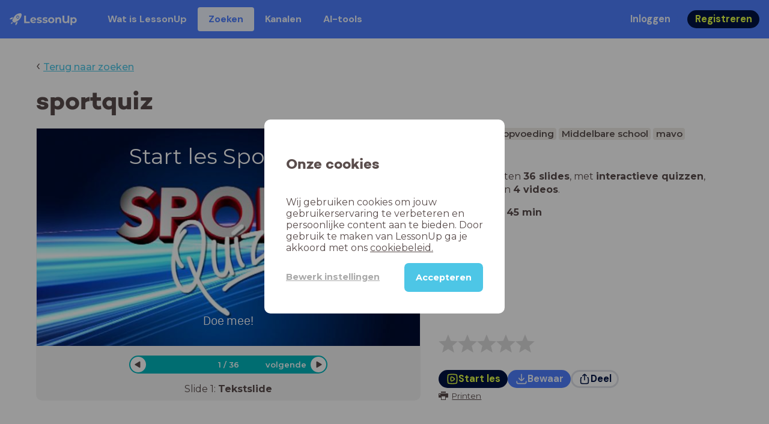

--- FILE ---
content_type: text/html; charset=utf-8
request_url: https://www.lessonup.com/nl/lesson/copncTJQAGkrepNGQ
body_size: 49890
content:

    <!DOCTYPE html>
    <html lang="en">
      <head>
        <meta charset="UTF-8" />
        <meta name="viewport" content="width=device-width, initial-scale=1.0" />
        <meta http-equiv="X-UA-Compatible" content="ie=edge" />
        <meta name="theme-color" content="#4dc6e6" />
        <title data-rh="true">sportquiz - LessonUp</title> <meta data-rh="true" name="twitter:site" content="@lessonup"/><meta data-rh="true" name="robots" content="index, noimageindex"/><meta data-rh="true" name="description" content/><meta data-rh="true" property="twitter:card" content="summary"/><meta data-rh="true" property="og:title" content="sportquiz"/><meta data-rh="true" property="og:description" content="Les Lichamelijke opvoeding van 45 minuten voor Middelbare school"/><meta data-rh="true" property="og:image" content="https://lh3.googleusercontent.com/rWWkzb1o6AIFF5Z0eWoin2UxhdWXeiHkrjMMZcgkAEeL0xzMDQf4j0M0ALjqIcerYcvRNnbah6Cc894-7bvIRjzjJw=w580-h326-c"/> <link data-rh="true" rel="canonical" href="https://www.lessonup.com/nl/lesson/copncTJQAGkrepNGQ"/><link data-rh="true" rel="alternate" href="https://www.lessonup.com/nl/lesson/copncTJQAGkrepNGQ" hrefLang="nl"/><link data-rh="true" rel="alternate" href="https://www.lessonup.com/en/lesson/copncTJQAGkrepNGQ" hrefLang="en"/>
        <link rel="icon" type="image/png" href="/search/public/img/favicon.png" />
        <link rel="shortcut icon" href="/search/public/img/favicon.png" />
        
    <link href="https://fonts.googleapis.com/css?family=Montserrat:400,500,600,700|Open+Sans:400,600|Montserrat+Alternates:400,600,700|DM+Sans:400,500,700|Plus+Jakarta+Sans:800&display=fallback" rel="stylesheet" /><link href="/search/public/fonts/primaryFonts.css" rel="stylesheet" /> 
    <link rel="stylesheet" type="text/css" href="/search/public/dist/client.27ab742219bf7372f498.css" />
    <style data-emotion="css-global lrov9u">*{box-sizing:border-box;}a{color:inherit;}h1,h2,h3,h4,h5,h6{font-weight:inherit;}button{background:transparent;border:0;padding:0;}button:not(:disabled){cursor:pointer;}@supports selector(:focus-visible){a:focus-visible,button:focus-visible,input:focus-visible,textarea:focus-visible,select:focus-visible{outline:none;}}a:focus-visible,button:focus-visible,input:focus-visible,textarea:focus-visible,select:focus-visible{outline:2px solid var(--color-new-focus-stroke);}dl,figure{margin:0;}:root{--color-primary-text:#E5FF45;--color-primary-background:#001343;--color-primary-hover:#102969;--color-primary-container-text:#001343;--color-primary-container-background:#E5FF45;--color-primary-container-hover:#CEE63E;--color-secondary-text:#EFF4FF;--color-secondary-background:#4E7FFF;--color-secondary-hover:#7a9fff;--color-secondary-container-text:#4E7FFF;--color-secondary-container-background:#EFF4FF;--color-secondary-container-hover:#DFE8FF;--color-tertiary-text:#5957C9;--color-tertiary-background:#D2D1FF;--color-tertiary-container-text:#6F6EBA;--color-tertiary-container-background:#F4F3FF;--color-surface-text:#001343;--color-surface-background:#FFFFFF;--color-surface-hover:rgba(0, 19, 67, 0.04);--color-surface1-text:#001343;--color-surface-background-1:#F7F5F2;--color-surface2-text:#001343;--color-surface-background-2:#EFEAE5;--color-surface3-text:#001343;--color-surface-background-3:#E7E0D9;--color-surface4-text:#001343;--color-surface-background-4:#DFD5CC;--color-surface5-text:#001343;--color-surface-background-5:#D7CBBF;--color-overlay-text:#FFFFFF;--color-overlay-background:rgba(0, 19, 67, 0.5);--color-overlay-surface-text:#001343;--color-overlay-surface-background:rgba(255, 255, 255, 0.9);--color-outline-background:rgba(0, 19, 67, 0.13);--color-outline-hover:rgba(0, 19, 67, 0.42);--color-error-text:#FDEDED;--color-error-background:#EC484D;--color-error-container-text:#EC484D;--color-error-container-background:#FDEDED;--color-success-text:#E4F3E5;--color-success-background:#4CAF50;--color-success-container-text:#4CAF50;--color-success-container-background:#E4F3E5;--color-warning-text:#FFF5D7;--color-warning-background:#C37C12;--color-warning-container-text:#C37C12;--color-warning-container-background:#FFF5D7;--color-focus-text:#F4EEFF;--color-focus-background:#A64EFF;--color-disabled-text:rgba(0, 19, 67, 0.6);--color-disabled-background:rgba(0, 19, 67, 0.125);--color-disabled-surface-text:#AE977F;--color-disabled-surface-background:rgba(174, 151, 127, 0.1);--color-high-contrast-text:#fff;--color-high-contrast-background:#000;--color-high-contrast-disabled-text:rgba(0,0,0,.5);--color-high-contrast-disabled-background:rgba(0,0,0,.05);--color-ai-text:#FFFFFF;--color-ai-gradient:linear-gradient(135deg, #4E7FFF, #A64EFF);--color-gradient-1:linear-gradient(135deg, #CAD9FF, #B9B8FF);--color-gradient-2:linear-gradient(180deg, rgba(223, 232, 255, 100), rgba(223, 232, 255, 0));--color-loader-skeleton-gradient-start:linear-gradient(90deg, rgba(255, 255, 255, 0), rgba(255, 255, 255, 75), rgba(255, 255, 255, 0));--color-new-surface-stroke:#DFE1E7;--color-new-surface-on:#001343;--color-new-surface-fill:#FFFFFF;--color-new-surface-strokesubjacent:#DFE1E7;--color-new-surface-onSubjacent:#001343;--color-new-surface-fillSubjacent:#EBEDEF;--color-new-surface-fillFeedback:#F5F6F7;--color-new-black-stroke:#474B52;--color-new-black-on:#E4E5E7;--color-new-black-fill:#000000;--color-new-black-strokesubjacent:#53575F;--color-new-black-onSubjacent:#ADB1B8;--color-new-black-fillSubjacent:#303236;--color-new-black-fillFeedback:#242529;--color-new-white-stroke:#D6D8DB;--color-new-white-on:#18191B;--color-new-white-fill:#FFFFFF;--color-new-white-strokesubjacent:#D1D7E0;--color-new-white-onSubjacent:#474B52;--color-new-white-fillSubjacent:#E4E5E7;--color-new-white-fillFeedback:#F0F2F5;--color-new-primary-stroke:#001343;--color-new-primary-on:#E5FF45;--color-new-primary-fill:#001343;--color-new-primary-stroke-subjacent:#001343;--color-new-primary-on-subjacent:#E5FF45;--color-new-primary-fill-subjacent:#00288F;--color-new-primary-fillFeedback:#102969;--color-new-secondary-stroke:#4E7FFF;--color-new-secondary-on:#EFF4FF;--color-new-secondary-fill:#4E7FFF;--color-new-secondary-stroke-subjacent:#4E7FFF;--color-new-secondary-on-subjacent:#EFF4FF;--color-new-secondary-fill-subjacent:#336BFF;--color-new-secondary-fillFeedback:#7A9FFF;--color-new-tertiary-stroke:#D2D1FF;--color-new-tertiary-on:#5957C9;--color-new-tertiary-fill:#D2D1FF;--color-new-tetirary-stroke-subjacent:#D2D1FF;--color-new-tetirary-on-subjacent:#5957C9;--color-new-tertiary-fill-subjacent:#E6E5FF;--color-new-tertiary-fillFeedback:#E1E0FF;--color-new-ai-stroke:#4E7FFF;--color-new-ai-on:#FFFFFF;--color-new-ai-fill:#4E7FFF;--color-new-ai-fillGradient:linear-gradient(135deg, #4E7FFF, #A64EFF);--color-new-ai-stroke-subjacent:#4E7FFF;--color-new-ai-on-subjacent:#FFFFFF;--color-new-ai-fill-subjacent:#336BFF;--color-new-ai-fillFeedback:#7A9FFF;--color-new-negative-stroke:#EC484D;--color-new-negative-on:#EC484D;--color-new-negative-fill:#FFE8ED;--color-new-negative-stroke-subjacent:#EC484D;--color-new-negative-on-subjacent:#EC484D;--color-new-negative-fill-subjacent:#FFCCD7;--color-new-negative-fillFeedback:#FFB2C3;--color-new-positive-stroke:#42A546;--color-new-positive-on:#42A546;--color-new-positive-fill:#ECFFF0;--color-new-positive-stroke-subjacent:#42A546;--color-new-positive-on-subjacent:#42A546;--color-new-positive-fill-subjacent:#D1FFDB;--color-new-positive-fillFeedback:#B8FFC7;--color-new-warning-stroke:#C37C12;--color-new-warning-on:#C37C12;--color-new-warning-fill:#FFF5D7;--color-new-warning-stroke-subjacent:#C37C12;--color-new-warning-on-subjacent:#C37C12;--color-new-warning-fill-subjacent:#FFEEBD;--color-new-warning-fillFeedback:#FFE8A3;--color-new-active-stroke:#C7D8FF;--color-new-active-on:#4E7FFF;--color-new-active-fill:#EFF4FF;--color-new-active-stroke-subjacent:#EFF4FF;--color-new-active-on-subjacent:#4E7FFF;--color-new-active-fill-subjacent:#C7D8FF;--color-new-active-fillFeedback:#DFE8FF;--color-new-disabled-stroke:#DFE1E7;--color-new-disabled-on:#66718E;--color-new-disabled-fill:#DFE1E7;--color-new-disabled-stroke-subjacent:#DFE1E7;--color-new-disabled-on-subjacent:#66718E;--color-new-disabled-fill-subjacent:#DFE1E7;--color-new-disabled-fillFeedback:#DFE1E7;--color-new-focus-stroke:#A64EFF;--color-new-luminocityDark-stroke:#1A1A1A4D;--color-new-luminocityDark-on:#1A1A1AD9;--color-new-luminocityDark-fill:#1A1A1A4D;--color-new-luminocityLight-stroke:#E5E5E54D;--color-new-luminocityLight-on:#E5E5E5D9;--color-new-luminocityLight-fill:#E5E5E54D;--color-new-skeleton-fill:#777D88;}</style><style data-emotion="css sstbqj zfb3pf 119m6lo 1b4p18b 1uj1bkn 1yncu0c pwu84r 17j8dvx 1k9anzb 1k8qijt 1bc4zvp l9rgi3 hpj7dl xjx6ca 3vurgw 1fk9npj 10faasc 145iwns 1ohkngb 1dhfdau">.css-sstbqj{position:absolute;right:30px;top:30px;}.css-zfb3pf{position:relative;}@media print{.css-zfb3pf{display:none;}}.css-119m6lo{height:64px;padding-left:16px;padding-right:16px;display:-webkit-box;display:-webkit-flex;display:-ms-flexbox;display:flex;-webkit-align-items:center;-webkit-box-align:center;-ms-flex-align:center;align-items:center;background-color:var(--color-secondary-background);color:var(--color-secondary-text);}@media (max-width: 1023px){.css-119m6lo .tbv_default,.css-119m6lo .tbv_desktop-only{display:none;}}@media (min-width: 1024px){.css-119m6lo .tbv_mobile-only{display:none;}}.css-1b4p18b{height:40px;display:-webkit-box;display:-webkit-flex;display:-ms-flexbox;display:flex;-webkit-align-items:center;-webkit-box-align:center;-ms-flex-align:center;align-items:center;cursor:pointer;margin-right:32px;}.css-1uj1bkn{fill:currentColor;width:auto;height:20px;}.css-1yncu0c{display:-webkit-box;display:-webkit-flex;display:-ms-flexbox;display:flex;-webkit-flex:1;-ms-flex:1;flex:1;-webkit-align-items:center;-webkit-box-align:center;-ms-flex-align:center;align-items:center;}.css-pwu84r{font-size:1rem;line-height:1.5rem;font-weight:800;font-family:"DM Sans",ui-sans-serif,system-ui;font-style:normal;}.css-pwu84r:is(p),.css-pwu84r p{margin:0;}.css-17j8dvx{display:-webkit-box;display:-webkit-flex;display:-ms-flexbox;display:flex;margin:0;padding:0;}.css-1k9anzb{display:-webkit-inline-box;display:-webkit-inline-flex;display:-ms-inline-flexbox;display:inline-flex;list-style-type:none;margin:0;white-space:nowrap;border-radius:4px;}.css-1k9anzb>*{display:-webkit-box;display:-webkit-flex;display:-ms-flexbox;display:flex;line-height:36px;padding:0 16px;border:2px solid transparent;border-radius:4px;}.css-1k9anzb *:focus-visible{outline:none;border:2px solid var(--color-new-focus-stroke);}.css-1k9anzb a{-webkit-text-decoration:none;text-decoration:none;}.css-1k9anzb:hover{-webkit-text-decoration:underline;text-decoration:underline;}.css-1k8qijt{display:-webkit-inline-box;display:-webkit-inline-flex;display:-ms-inline-flexbox;display:inline-flex;list-style-type:none;margin:0;white-space:nowrap;border-radius:4px;background-color:var(--color-secondary-container-background);color:var(--color-secondary-container-text);}.css-1k8qijt>*{display:-webkit-box;display:-webkit-flex;display:-ms-flexbox;display:flex;line-height:36px;padding:0 16px;border:2px solid transparent;border-radius:4px;}.css-1k8qijt *:focus-visible{outline:none;border:2px solid var(--color-new-focus-stroke);}.css-1k8qijt a{-webkit-text-decoration:none;text-decoration:none;}.css-1k8qijt:hover{-webkit-text-decoration:underline;text-decoration:underline;}.css-1bc4zvp{margin-left:auto;display:-webkit-box;display:-webkit-flex;display:-ms-flexbox;display:flex;-webkit-align-items:center;-webkit-box-align:center;-ms-flex-align:center;align-items:center;}.css-1bc4zvp >*~*{margin-left:16px;}.css-l9rgi3{-webkit-flex-direction:row;-ms-flex-direction:row;flex-direction:row;display:-webkit-box;display:-webkit-flex;display:-ms-flexbox;display:flex;}.css-l9rgi3 >*~*{margin-left:16px!important;}.css-hpj7dl{width:auto;display:-webkit-inline-box;display:-webkit-inline-flex;display:-ms-inline-flexbox;display:inline-flex;-webkit-align-items:center;-webkit-box-align:center;-ms-flex-align:center;align-items:center;-webkit-box-pack:center;-ms-flex-pack:center;-webkit-justify-content:center;justify-content:center;gap:5px;padding:5px 12.5px;border-radius:40px;color:var(--color-new-secondary-on);background:var(--color-new-secondary-fill);background-origin:border-box;border:none;-webkit-text-decoration:none;text-decoration:none;}.css-hpj7dl>svg{-webkit-flex-shrink:0;-ms-flex-negative:0;flex-shrink:0;width:1.25rem;height:1.25rem;}.css-hpj7dl:hover{background:var(--color-new-secondary-fillFeedback);}.css-xjx6ca{font-size:1.015625rem;line-height:1.25rem;font-family:"DM Sans",ui-sans-serif,system-ui;font-weight:700;font-style:normal;margin:0;display:-webkit-box;display:-webkit-flex;display:-ms-flexbox;display:flex;-webkit-align-items:center;-webkit-box-align:center;-ms-flex-align:center;align-items:center;-webkit-box-pack:center;-ms-flex-pack:center;-webkit-justify-content:center;justify-content:center;overflow:hidden;position:relative;}.css-3vurgw{overflow:hidden;text-overflow:ellipsis;white-space:nowrap;opacity:1;}.css-1fk9npj{width:auto;display:-webkit-inline-box;display:-webkit-inline-flex;display:-ms-inline-flexbox;display:inline-flex;-webkit-align-items:center;-webkit-box-align:center;-ms-flex-align:center;align-items:center;-webkit-box-pack:center;-ms-flex-pack:center;-webkit-justify-content:center;justify-content:center;gap:5px;padding:5px 12.5px;border-radius:40px;color:var(--color-new-primary-on);background:var(--color-new-primary-fill);background-origin:border-box;border:none;-webkit-text-decoration:none;text-decoration:none;}.css-1fk9npj>svg{-webkit-flex-shrink:0;-ms-flex-negative:0;flex-shrink:0;width:1.25rem;height:1.25rem;}.css-1fk9npj:hover{background:var(--color-new-primary-fillFeedback);}.css-10faasc{margin-left:8px;display:none;}@media (max-width: 1023px){.css-10faasc{display:block;}}.css-145iwns{width:auto;display:-webkit-inline-box;display:-webkit-inline-flex;display:-ms-inline-flexbox;display:inline-flex;-webkit-align-items:center;-webkit-box-align:center;-ms-flex-align:center;align-items:center;-webkit-box-pack:center;-ms-flex-pack:center;-webkit-justify-content:center;justify-content:center;gap:5px;padding:5px;border-radius:40px;color:var(--color-new-secondary-on);background:var(--color-new-secondary-fill);background-origin:border-box;border:none;-webkit-text-decoration:none;text-decoration:none;}.css-145iwns>svg{-webkit-flex-shrink:0;-ms-flex-negative:0;flex-shrink:0;width:1.25rem;height:1.25rem;}.css-145iwns:hover{background:var(--color-new-secondary-fillFeedback);}.css-1ohkngb{width:auto;display:-webkit-inline-box;display:-webkit-inline-flex;display:-ms-inline-flexbox;display:inline-flex;-webkit-align-items:center;-webkit-box-align:center;-ms-flex-align:center;align-items:center;-webkit-box-pack:center;-ms-flex-pack:center;-webkit-justify-content:center;justify-content:center;gap:5px;padding:2.5px 10px;border-radius:40px;color:var(--color-new-surface-on);background:var(--color-new-surface-fill);background-origin:border-box;border:2.5px solid var(--color-new-surface-stroke);-webkit-text-decoration:none;text-decoration:none;}.css-1ohkngb>svg{-webkit-flex-shrink:0;-ms-flex-negative:0;flex-shrink:0;width:1.25rem;height:1.25rem;}.css-1ohkngb:hover{background:var(--color-new-surface-fillFeedback);}.css-1dhfdau{background-color:var(--color-secondary-background);color:var(--color-secondary-text);}</style>
   
    
    <!-- Google Tag Manager -->
    <script nonce="366db6d2-8869-438c-8722-64ab785ae92e">
      (function (w, d, s, l, i) {
        w[l] = w[l] || [];
        w[l].push({ 'gtm.start': new Date().getTime(), event: 'gtm.js' });
        var f = d.getElementsByTagName(s)[0],
          j = d.createElement(s),
          dl = l != 'dataLayer' ? '&l=' + l : '';
        j.async = true;
        j.src = 'https://www.googletagmanager.com/gtm.js?id=' + i + dl;
        f.parentNode.insertBefore(j, f);
      })(window, document, 'script', 'dataLayer', 'GTM-N3SLDFQ');
    </script>
    <!-- End Google Tag Manager -->
  
    
    <!-- Global site tag (gtag.js) - Google Analytics -->
    <script nonce="366db6d2-8869-438c-8722-64ab785ae92e" async src="https://www.googletagmanager.com/gtag/js?id=G-DBSWZ6Z27F"></script>
    <script nonce="366db6d2-8869-438c-8722-64ab785ae92e">
      window.dataLayer = window.dataLayer || [];
      function gtag() {
        dataLayer.push(arguments);
      }
      gtag('js', new Date());
    </script>
  
  
      </head>
      <body>
        <!-- Google Tag Manager (noscript) -->
        <noscript
          ><iframe
            src="https://www.googletagmanager.com/ns.html?id=GTM-N3SLDFQ"
            height="0"
            width="0"
            style="display:none;visibility:hidden"
          ></iframe
        ></noscript>
        <!-- End Google Tag Manager (noscript) -->
        <div id="app" class="wrap-inner"><link rel="preload" as="image" href="/search/public/img/icons/black/clock.png"/><link rel="preload" as="image" href="https://lh3.googleusercontent.com/HGt2-rOtpt4irm5stNL8Yeax5Tw2AbeVFy3fr4cZqYoN8XvLR7NgcsrC2KKkP3lKwGG24qaISd4NMvdM73HGnTLJwpUKfKZMHEtI_6w=s42"/><link rel="preload" as="image" href="https://lh3.googleusercontent.com/Wj3M7m6uojSgYyDb6OPflQJ6-LiYxssrrHHsCO0XW0twI6tf0BL9FFZ9xKVTIZKP4m1IEtu7WPqnFJuOS7nwgpl3-v92TQyL3VWc44L1=s42"/><link rel="preload" as="image" href="https://lh3.googleusercontent.com/8rXvncEoMUGuOcxDciiOaHTWMb8_b8yH0XFvj--Jv9PCfImfAwow6Ok6ohGLcJ0G1_t6MR29eXs3DuyPU-GM-DVv2xniketj22-MN6k=s42"/><link rel="preload" as="image" href="https://lh3.googleusercontent.com/yBmeHxUT1X5cuM5XyInlyJVWURSQGK6ykASyNiSuc8MQbLgUuk9Ar12ItP2cVaZUNx3ASA0dW9zSYQ2Z51NyKOPlkoDNWC-9veXUcHGk=s42"/><!--$--><div id="searchToastContainer" class="css-sstbqj"><section class="Toastify" aria-live="polite" aria-atomic="false" aria-relevant="additions text" aria-label="Notifications Alt+T"></section></div><div class="h-100"><div class="nav-bar css-zfb3pf"><nav class="css-119m6lo"><a href="/site/nl" class="css-1b4p18b"><svg xmlns="http://www.w3.org/2000/svg" width="181" height="32" fill="none" viewBox="0 0 181 32" class="css-1uj1bkn"><path fill="currentColor" d="M8.1 25.6c.2-.8 0-1.3-.2-1.5-.2-.3-.7-.4-1.5-.2-2.6.7-2.9 4-3 4.6.7 0 4-.3 4.7-2.9M8 13.4l1.4-2.5c-1.9-.2-5.4.2-9.4 4.3l1.5 1.5s3.1-1 5.2-.5zM18.6 24l-2.8 1.3c.5 2-.5 5.2-.5 5.2l1.5 1.5c4-4 4.5-7.5 4.3-9.4z"></path><path fill="currentColor" fill-rule="evenodd" d="M22.2 9.8a.8.8 0 0 1-1.1 0 .8.8 0 1 1 1 0Zm1.2-1.2a2.5 2.5 0 0 0-3.6 0 2.5 2.5 0 1 0 3.6 0" clip-rule="evenodd"></path><path fill="currentColor" fill-rule="evenodd" d="M24.4 13.2a4 4 0 0 1-5.6 0 4 4 0 1 1 5.6 0M31 1c-.7-.7-1.8-1-3.2-1a21.5 21.5 0 0 0-16.3 10.2A39 39 0 0 0 7 19.6a7.8 7.8 0 0 0 .6 1.5 9 9 0 0 0 1.4 2 8.3 8.3 0 0 0 3.5 2 29.7 29.7 0 0 0 5.5-2.4 39 39 0 0 0 7-4.8c6.6-6.5 8.4-14.5 6-16.9" clip-rule="evenodd"></path><path fill="currentColor" d="M174.4 18.6c0-2.6-1.7-4.2-3.9-4.2s-3.8 1.6-3.8 4.2 1.7 4.2 3.8 4.2c2.2 0 4-1.6 4-4.2Zm4.5 0c0 4.8-3.3 7.8-7.6 7.8-1.9 0-3.4-.6-4.6-1.8v7h-4.4V11h4.2v1.8c1.1-1.3 2.8-2 4.8-2 4.3 0 7.6 3 7.6 7.8M159 6.5v19.7h-4.5v-2.4c-1.3 1.8-3.4 2.7-6 2.7-4.5 0-7.4-3-7.4-8.5V6.5h4.6v11.4c0 3.2 1.7 4.7 4.1 4.7 2.7 0 4.6-1.6 4.6-5V6.5h4.5Zm-21.6 11v8.7H133v-8c0-2.5-1.1-3.6-3-3.6-2.2 0-3.7 1.3-3.7 4.1v7.5H122V11h4.2v1.8c1.2-1.3 3-2 5-2 3.6 0 6.3 2.1 6.3 6.7ZM115 18.6c0-2.6-1.7-4.2-4-4.2-2.1 0-3.8 1.6-3.8 4.2s1.7 4.2 3.9 4.2 3.8-1.6 3.8-4.2Zm-12.3 0c0-4.5 3.5-7.8 8.4-7.8 4.8 0 8.3 3.3 8.3 7.8 0 4.6-3.5 7.8-8.3 7.8-4.9 0-8.4-3.2-8.4-7.8m-15.1 6.2 1.5-3.2c1.4 1 3.4 1.5 5.3 1.5 2 0 2.8-.5 2.8-1.4 0-2.5-9.2 0-9.2-6 0-2.9 2.6-4.9 7-4.9 2.1 0 4.4.5 5.9 1.3l-1.5 3.2c-1.5-.9-3-1.2-4.4-1.2-2 0-2.8.7-2.8 1.4 0 2.6 9.2.1 9.2 6.1 0 2.8-2.7 4.8-7.2 4.8a13 13 0 0 1-6.6-1.6m-15.2 0 1.5-3.2a9 9 0 0 0 5.2 1.5c2 0 2.8-.5 2.8-1.4 0-2.5-9.1 0-9.1-6 0-2.9 2.6-4.9 7-4.9 2 0 4.4.5 5.8 1.3l-1.4 3.2c-1.5-.9-3-1.2-4.4-1.2-2 0-2.8.7-2.8 1.4 0 2.6 9.1.1 9.1 6.1 0 2.8-2.6 4.8-7.1 4.8a13 13 0 0 1-6.6-1.6m-13-6.6 7.4-1.5a3.6 3.6 0 0 0-3.6-2.6c-2.2 0-3.7 1.5-3.8 4Zm8.2 3.2L70 24q-2.1 2.4-6.3 2.4c-5.2 0-8.6-3.3-8.6-7.8s3.4-7.8 8.1-7.8c4.3 0 7.8 2.8 7.8 7.7l-11.2 2.1c.7 1.5 2 2.3 4 2.3 1.7 0 2.8-.5 3.8-1.5M39.1 6.5h4.6v16h9.9v3.7H39V6.5Z"></path></svg></a><div class="css-1yncu0c"><div class="tbv_default"><div class="css-pwu84r"><ul class="TopBarItemList css-17j8dvx"><li class="css-1k9anzb"><a href="/site/nl/docenten">Wat is LessonUp</a></li><li class="css-1k8qijt"><a href="/nl/lessons/">Zoeken</a></li><li class="css-1k9anzb"><a href="/nl/channels">Kanalen</a></li><li class="css-1k9anzb"><a href="/nl/app/ai-tools">aiToolsTab</a></li></ul></div></div><div class="TopBarRight css-1bc4zvp"><div class="tbv_default"><div class="css-l9rgi3"><button class="css-hpj7dl"><span class="css-xjx6ca"><div class="css-3vurgw">Inloggen</div></span></button><button class="css-1fk9npj"><span class="css-xjx6ca"><div class="css-3vurgw">Registreren</div></span></button></div></div></div></div><div class="css-10faasc"><button class="css-145iwns"><svg xmlns="http://www.w3.org/2000/svg" width="24" height="24" fill="none" viewBox="0 0 24 24"><path stroke="currentColor" stroke-linecap="round" stroke-linejoin="round" stroke-width="2" d="M2.742 4.5h18.516M2.742 12h18.516M2.742 19.5h18.516"></path></svg></button></div></nav></div><div class="app-layout"><div class="app-layout-content"><div><div class="lesson-page-section page-center lesson-page-view"><div class="lesson-page__back"><span class="lesson-page__back-arrow">‹</span><a class="link-prominent" href="/nl/lessons/">Terug naar zoeken</a></div><div class="lesson-overview"><h1 class="ui-heading ui-heading--h0 lesson-overview__title">sportquiz</h1><div class="lesson-preview" tabindex="0"><div class="lesson-preview__player-container"><div class="relative"><div class="lesson-preview__player"><div class="pin-view"><div id="slide" data-allow-image-zoom="1" class="pin-container view-mode slide-color-5 slide-layout-2 has-image "><div class="slide-color-5 slide-layout-2 has-image content-background"></div><div data-component-id="image" comp-remote-event="click" class="image opacity-100" style="background-image:url(https://lh3.googleusercontent.com/nqPNzx6_RtG6J9rmbFdwKXPGd-KJDK_w79_zox7PPp3Bah5OHOXEnBzKdvKZl8XKYqbz2Rk6Q-KnBwL-J5_BJnkRnMmR6Q=s1280)"></div><div data-component-id="image2" comp-remote-event="click" class="image2 opacity-100"></div><div id="text1" class="text text-comp text1 text-align-1 font-size-100 font-undefined"><div class="text-inner">Start les Sportquiz</div></div><div id="text2" class="text text-comp text2 text-align-1 font-size-60 font-undefined"><div class="text-inner"><p><br /></p><p><br /></p><p><br /></p><p><br /></p><p><br /></p><p><br /></p><p>Doe mee!</p></div></div><div class="view-components"></div></div></div><div class="lesson-preview__player-nav"><div class="player-nav-button player-nav-button-left"><button class="button-unstyled lesson-preview__player-navbutton"><svg viewBox="0 0 9 12" class="arrow-left" width="10" height="12"><path d="M7.486.909L.429 5.143a1 1 0 000 1.714l7.057 4.234A1 1 0 009 10.234V1.766A1 1 0 007.486.91z" fill="currentColor" fill-rule="evenodd"></path></svg></button></div><div class="lesson-preview__player-nav-count"><span>1<!-- --> / <!-- -->36</span></div><div class="player-nav-button player-nav-button-right clickable"><span class="navigation-text-button">volgende</span><button class="button-unstyled lesson-preview__player-navbutton"><svg viewBox="0 0 9 12" class="arrow-right" width="10" height="12"><path d="M1.514.909l7.057 4.234a1 1 0 010 1.714l-7.057 4.234A1 1 0 010 10.234V1.766A1 1 0 011.514.91z" fill="currentColor" fill-rule="evenodd"></path></svg></button></div></div></div><div class="lesson-preview__slide-info"><span>Slide <!-- -->1<!-- -->: <strong>Tekstslide</strong></span></div></div></div><div class="lesson-preview__content"><div class="lesson-overview-meta"><div><div class="ui-tags lesson-overview-meta-section"><span title="Lichamelijke opvoeding" class="ui-tag ui-tag--large bg-warm-gray">Lichamelijke opvoeding</span><span title="Middelbare school" class="ui-tag ui-tag--large bg-warm-gray">Middelbare school</span><span title="mavo" class="ui-tag ui-tag--large bg-warm-gray">mavo</span><span title="Leerjaar 2" class="ui-tag ui-tag--large bg-warm-gray">Leerjaar 2</span></div><div class="lesson-overview-meta-section"><div class="lesson-overview-meta__description "><p>In deze les zitten <strong>36 slides</strong>, <!-- -->met<!-- --> <span><strong>interactieve quizzen</strong>, <strong>tekstslides</strong> en <strong>4 videos</strong></span>.</p></div><span class="lesson-overview-meta__duration"><span class="lesson-overview-meta__icon"><img src="/search/public/img/icons/black/clock.png" alt="time-icon"/></span>Lesduur is: <strong>45<!-- --> <!-- -->min</strong></span></div></div><div class="lesson-overview-meta-action-section"><div class="feedback_bar lesson-overview-meta-section" style="font-size:2em"><svg xmlns="http://www.w3.org/2000/svg" version="1.1" viewBox="0 0 222 210" class="feedback_bar__star feedback_bar__star--sizing-to-font feedback_bar__star--animations" fill="#dcdbdc"><path d="M179.46 209.73l-68.28-41.51-68.107 41.79 18.381-77.77L.661 80.38 80.3 73.835 110.84-.009l30.838 73.717 79.665 6.222-60.58 52.11z" stroke="none" stroke-width="10" fill="#dcdbdc" class="svg_star_path"></path></svg><svg xmlns="http://www.w3.org/2000/svg" version="1.1" viewBox="0 0 222 210" class="feedback_bar__star feedback_bar__star--sizing-to-font feedback_bar__star--animations" fill="#dcdbdc"><path d="M179.46 209.73l-68.28-41.51-68.107 41.79 18.381-77.77L.661 80.38 80.3 73.835 110.84-.009l30.838 73.717 79.665 6.222-60.58 52.11z" stroke="none" stroke-width="10" fill="#dcdbdc" class="svg_star_path"></path></svg><svg xmlns="http://www.w3.org/2000/svg" version="1.1" viewBox="0 0 222 210" class="feedback_bar__star feedback_bar__star--sizing-to-font feedback_bar__star--animations" fill="#dcdbdc"><path d="M179.46 209.73l-68.28-41.51-68.107 41.79 18.381-77.77L.661 80.38 80.3 73.835 110.84-.009l30.838 73.717 79.665 6.222-60.58 52.11z" stroke="none" stroke-width="10" fill="#dcdbdc" class="svg_star_path"></path></svg><svg xmlns="http://www.w3.org/2000/svg" version="1.1" viewBox="0 0 222 210" class="feedback_bar__star feedback_bar__star--sizing-to-font feedback_bar__star--animations" fill="#dcdbdc"><path d="M179.46 209.73l-68.28-41.51-68.107 41.79 18.381-77.77L.661 80.38 80.3 73.835 110.84-.009l30.838 73.717 79.665 6.222-60.58 52.11z" stroke="none" stroke-width="10" fill="#dcdbdc" class="svg_star_path"></path></svg><svg xmlns="http://www.w3.org/2000/svg" version="1.1" viewBox="0 0 222 210" class="feedback_bar__star feedback_bar__star--sizing-to-font feedback_bar__star--animations" fill="#dcdbdc"><path d="M179.46 209.73l-68.28-41.51-68.107 41.79 18.381-77.77L.661 80.38 80.3 73.835 110.84-.009l30.838 73.717 79.665 6.222-60.58 52.11z" stroke="none" stroke-width="10" fill="#dcdbdc" class="svg_star_path"></path></svg></div><div class="lesson-overview-meta__buttons lesson-overview-meta-section"><div><button class="css-1fk9npj"><svg xmlns="http://www.w3.org/2000/svg" width="24" height="24" fill="none" viewBox="0 0 24 24"><path stroke="currentColor" stroke-linecap="round" stroke-linejoin="round" stroke-width="2" d="M3.273 19.33c.078.72.65 1.292 1.37 1.37 2.353.258 4.818.611 7.357.611s5.004-.353 7.358-.61a1.55 1.55 0 0 0 1.369-1.37c.251-2.345.584-4.801.584-7.331s-.333-4.986-.584-7.33a1.55 1.55 0 0 0-1.37-1.37c-2.353-.258-4.818-.611-7.357-.611s-5.004.353-7.358.61c-.72.08-1.291.65-1.369 1.37C3.022 7.014 2.69 9.47 2.69 12s.333 4.986.584 7.33"></path><path stroke="currentColor" stroke-linecap="round" stroke-linejoin="round" stroke-width="2" d="M8.78 12c0 .844.144 2.057.283 3.029.123.864.977 1.418 1.8 1.125 1.973-.702 3.814-1.782 5.08-3.402a1.22 1.22 0 0 0 0-1.504c-1.266-1.62-3.107-2.7-5.08-3.402-.823-.293-1.677.261-1.8 1.125-.14.972-.284 2.185-.284 3.029"></path></svg><span class="css-xjx6ca"><div class="css-3vurgw">Start les</div></span></button></div><button class="css-hpj7dl"><svg xmlns="http://www.w3.org/2000/svg" width="24" height="24" fill="none" viewBox="0 0 24 24" class="icon"><path stroke="currentColor" stroke-linecap="round" stroke-linejoin="round" stroke-width="2" d="M2.728 16.908v1.427a2.853 2.853 0 0 0 2.853 2.852H18.42a2.853 2.853 0 0 0 2.852-2.852v-1.427M7.044 10.485c.972 1.789 2.42 3.419 4.285 4.546.413.25.93.25 1.342 0 1.865-1.128 3.312-2.758 4.284-4.546M12 15.218V2.813"></path></svg><span class="css-xjx6ca"><div class="css-3vurgw"><span>Bewaar</span></div></span></button><button class="css-1ohkngb"><svg xmlns="http://www.w3.org/2000/svg" width="24" height="24" fill="none" viewBox="0 0 24 24"><path stroke="currentColor" stroke-linecap="round" stroke-linejoin="round" stroke-width="2" d="M5.961 9.158a1.56 1.56 0 0 0-1.374 1.372 39.2 39.2 0 0 0 0 9.114 1.56 1.56 0 0 0 1.374 1.372c3.087.343 8.99.343 12.078 0a1.56 1.56 0 0 0 1.374-1.372 39.2 39.2 0 0 0 0-9.114 1.56 1.56 0 0 0-1.374-1.372M12 13.898V2.727m3.533 3.031c-1.074-1.356-1.805-1.987-2.894-2.813a1.04 1.04 0 0 0-1.277 0c-1.09.826-1.82 1.457-2.894 2.813"></path></svg><span class="css-xjx6ca"><div class="css-3vurgw">Deel</div></span></button></div><div class="lesson-overview-meta__sub-buttons lesson-overview-meta-section"><button type="button" class="text-button-comp fg-text print-button"><svg viewBox="0 0 32 32" class="icon" fill="currentcolor"><path d="M8 2h16v4H8V2zM30 8H2c-1.1 0-2 .9-2 2v10c0 1.1.9 2 2 2h6v8h16v-8h6c1.1 0 2-.9 2-2V10c0-1.1-.9-2-2-2zM4 14a2 2 0 11-.001-3.999A2 2 0 014 14zm18 14H10V18h12v10z"></path></svg>Printen</button></div></div></div></div></div><div class="lesson-overview-introduction"><div class="lesson-overview-introduction-text"></div></div><div><h2 class="ui-heading ui-heading--h1">Onderdelen in deze les</h2><div class="lesson-overview-pins lesson-overview-pin-grid"><div class="pin-flow-40"><div class="pin-wrapper"><div class="pin-view lesson-overview-pin thumbPreview"><div id="slide" data-allow-image-zoom="1" class="pin-container view-mode slide-color-5 slide-layout-2 has-image "><div class="slide-color-5 slide-layout-2 has-image content-background"></div><div data-component-id="image" comp-remote-event="click" class="image opacity-100" style="background-image:url(https://lh3.googleusercontent.com/nqPNzx6_RtG6J9rmbFdwKXPGd-KJDK_w79_zox7PPp3Bah5OHOXEnBzKdvKZl8XKYqbz2Rk6Q-KnBwL-J5_BJnkRnMmR6Q=s250)"></div><div data-component-id="image2" comp-remote-event="click" class="image2 opacity-100"></div><div id="text1" class="text text-comp text1 text-align-1 font-size-100 font-undefined"><div class="text-inner">Start les Sportquiz</div></div><div id="text2" class="text text-comp text2 text-align-1 font-size-60 font-undefined"><div class="text-inner"><p><br /></p><p><br /></p><p><br /></p><p><br /></p><p><br /></p><p><br /></p><p>Doe mee!</p></div></div><div class="view-components"></div></div></div><h4 class="ui-heading ui-heading--h3 lesson-overview-pin-title">Slide <!-- -->1<!-- --> -<!-- --> <!-- -->Tekstslide</h4></div><div class="pin-wrapper"><div class="pin-view lesson-overview-pin thumbPreview"><div id="question" data-allow-image-zoom="0" class="pin-container view-mode question-color-1 question-layout-1  "><div class="question-color-1 question-layout-1  content-background"></div><div id="title" class="question text-align-undefined font-size-80"> <span>Wat was de eindstand van de wedstrijd</span><br/><span>Feijenoord - ADO Den Haag?</span><br/></div><div class="component-area"><div class="scale-up"><div class="view-components"></div></div></div><div id="answers" class="show-in-fullscreen"><div class="answer answer1 default" data-role="select-answer" data-nr="1"><div class="inner"><div translate="no" class="nr ">A</div><div class="answer-text font-size-60">1-2</div></div></div><div class="answer answer2 default" data-role="select-answer" data-nr="2"><div class="inner"><div translate="no" class="nr ">B</div><div class="answer-text font-size-60">0-2</div></div></div><div class="answer answer3 default" data-role="select-answer" data-nr="3"><div class="inner"><div translate="no" class="nr ">C</div><div class="answer-text font-size-60">1-1</div></div></div><div class="answer answer4 default" data-role="select-answer" data-nr="4"><div class="inner"><div translate="no" class="nr ">D</div><div class="answer-text font-size-60">2-0</div></div></div></div></div></div><h4 class="ui-heading ui-heading--h3 lesson-overview-pin-title">Slide <!-- -->2<!-- --> -<!-- --> <!-- -->Quizvraag</h4></div><div class="pin-wrapper"><div class="pin-view lesson-overview-pin thumbPreview"><div id="wordweb" data-allow-image-zoom="0" class="pin-container view-mode wordweb-color-1 wordweb-layout-1  "><div class="wordweb-color-1 wordweb-layout-1  content-background"></div><div data-component-id="image" comp-remote-event="click" class="image opacity-100"></div><div class="balloons"><div style="left:44%;top:15%" class="balloon arrow-left"><svg viewBox="0 0 512 512" class="svg-icon tuutje"><path d="M 1 1 H 510 L 1 510 H 1"></path></svg></div><div style="left:67.33500000000001%;top:23.787%" class="balloon arrow-left"><svg viewBox="0 0 512 512" class="svg-icon tuutje"><path d="M 1 1 H 510 L 1 510 H 1"></path></svg></div><div style="left:77%;top:45%" class="balloon arrow-left"><svg viewBox="0 0 512 512" class="svg-icon tuutje"><path d="M 1 1 H 510 L 1 510 H 1"></path></svg></div><div style="left:67.33500000000001%;top:66.213%" class="balloon arrow-left"><svg viewBox="0 0 512 512" class="svg-icon tuutje"><path d="M 1 1 H 510 L 1 510 H 1"></path></svg></div><div style="left:44%;top:75%" class="balloon arrow-right"><svg viewBox="0 0 512 512" class="svg-icon tuutje"><path d="M 1 1 H 510 L 1 510 H 1"></path></svg></div><div style="left:20.665%;top:66.213%" class="balloon arrow-right"><svg viewBox="0 0 512 512" class="svg-icon tuutje"><path d="M 1 1 H 510 L 1 510 H 1"></path></svg></div><div style="left:11%;top:45%" class="balloon arrow-right"><svg viewBox="0 0 512 512" class="svg-icon tuutje"><path d="M 1 1 H 510 L 1 510 H 1"></path></svg></div><div style="left:20.665%;top:23.787%" class="balloon arrow-right"><svg viewBox="0 0 512 512" class="svg-icon tuutje"><path d="M 1 1 H 510 L 1 510 H 1"></path></svg></div></div><div class="view-components"></div><div id="word" class="font-size-80">korfbal</div></div></div><h4 class="ui-heading ui-heading--h3 lesson-overview-pin-title">Slide <!-- -->3<!-- --> -<!-- --> <!-- -->Woordweb</h4></div><div class="pin-wrapper"><div class="pin-view lesson-overview-pin thumbPreview"><div id="question" data-allow-image-zoom="0" class="pin-container view-mode question-color-1 question-layout-1  "><div class="question-color-1 question-layout-1  content-background"></div><div id="title" class="question text-align-undefined font-size-80"> <span>Wanneer mag je schieten bij korfbal? </span><br/></div><div class="component-area"><div class="scale-up"><div class="view-components"></div></div></div><div id="answers" class="show-in-fullscreen"><div class="answer answer1 default" data-role="select-answer" data-nr="1"><div class="inner"><div translate="no" class="nr ">A</div><div class="answer-text font-size-60">Als je geen recht van aanval hebt</div></div></div><div class="answer answer2 default" data-role="select-answer" data-nr="2"><div class="inner"><div translate="no" class="nr ">B</div><div class="answer-text font-size-60">als je verdedigd wordt</div></div></div><div class="answer answer3 default" data-role="select-answer" data-nr="3"><div class="inner"><div translate="no" class="nr ">C</div><div class="answer-text font-size-60">als je loopt met de bal</div></div></div><div class="answer answer4 default" data-role="select-answer" data-nr="4"><div class="inner"><div translate="no" class="nr ">D</div><div class="answer-text font-size-60">als je vrijstaat en recht van aanval hebt</div></div></div></div></div></div><h4 class="ui-heading ui-heading--h3 lesson-overview-pin-title">Slide <!-- -->4<!-- --> -<!-- --> <!-- -->Quizvraag</h4></div><div class="pin-wrapper"><div class="pin-view lesson-overview-pin thumbPreview"><div id="question" data-allow-image-zoom="0" class="pin-container view-mode question-color-1 question-layout-1  "><div class="question-color-1 question-layout-1  content-background"></div><div id="title" class="question text-align-undefined font-size-80"> <span>Hoe heet het draaien op je achterste voet bij korfbal, als je de bal in je handen hebt?</span><br/></div><div class="component-area"><div class="scale-up"><div class="view-components"></div></div></div><div id="answers" class="show-in-fullscreen"><div class="answer answer1 default" data-role="select-answer" data-nr="1"><div class="inner"><div translate="no" class="nr ">A</div><div class="answer-text font-size-60">pivoteren</div></div></div><div class="answer answer2 default" data-role="select-answer" data-nr="2"><div class="inner"><div translate="no" class="nr ">B</div><div class="answer-text font-size-60">piroteren</div></div></div><div class="answer answer3 default" data-role="select-answer" data-nr="3"><div class="inner"><div translate="no" class="nr ">C</div><div class="answer-text font-size-60">gewoon; draaien op je achterste voet</div></div></div><div class="answer answer4 default" data-role="select-answer" data-nr="4"><div class="inner"><div translate="no" class="nr ">D</div><div class="answer-text font-size-60">rotatie voet</div></div></div></div></div></div><h4 class="ui-heading ui-heading--h3 lesson-overview-pin-title">Slide <!-- -->5<!-- --> -<!-- --> <!-- -->Quizvraag</h4></div><div class="pin-wrapper"><div class="pin-view lesson-overview-pin thumbPreview"><div id="question" data-allow-image-zoom="0" class="pin-container view-mode question-color-1 question-layout-1  "><div class="question-color-1 question-layout-1  content-background"></div><div id="title" class="question text-align-undefined font-size-60"> <span>stelling 1: bij tchoukbal mag je de bal na het gooien in de tchouk zelf weer vangen.</span><br/><span>stelling 2: bij tchoukbal moet je eerst 3 keer over spelen.</span><br/></div><div class="component-area"><div class="scale-up"><div class="view-components"></div></div></div><div id="answers" class="show-in-fullscreen"><div class="answer answer1 default" data-role="select-answer" data-nr="1"><div class="inner"><div translate="no" class="nr ">A</div><div class="answer-text font-size-60">stelling 1 is juist
stelling 2 is onjuist</div></div></div><div class="answer answer2 default" data-role="select-answer" data-nr="2"><div class="inner"><div translate="no" class="nr ">B</div><div class="answer-text font-size-60">stelling 1 is onjuist
stelling 2 is juist</div></div></div><div class="answer answer3 default" data-role="select-answer" data-nr="3"><div class="inner"><div translate="no" class="nr ">C</div><div class="answer-text font-size-60">beide stellingen zijn juist</div></div></div><div class="answer answer4 default" data-role="select-answer" data-nr="4"><div class="inner"><div translate="no" class="nr ">D</div><div class="answer-text font-size-60">beide stellingen zijn onjuist</div></div></div></div></div></div><h4 class="ui-heading ui-heading--h3 lesson-overview-pin-title">Slide <!-- -->6<!-- --> -<!-- --> <!-- -->Quizvraag</h4></div><div class="pin-wrapper"><div class="pin-view lesson-overview-pin thumbPreview"><div id="wordweb" data-allow-image-zoom="0" class="pin-container view-mode wordweb-color-1 wordweb-layout-1  "><div class="wordweb-color-1 wordweb-layout-1  content-background"></div><div data-component-id="image" comp-remote-event="click" class="image opacity-100"></div><div class="balloons"><div style="left:44%;top:15%" class="balloon arrow-left"><svg viewBox="0 0 512 512" class="svg-icon tuutje"><path d="M 1 1 H 510 L 1 510 H 1"></path></svg></div><div style="left:67.33500000000001%;top:23.787%" class="balloon arrow-left"><svg viewBox="0 0 512 512" class="svg-icon tuutje"><path d="M 1 1 H 510 L 1 510 H 1"></path></svg></div><div style="left:77%;top:45%" class="balloon arrow-left"><svg viewBox="0 0 512 512" class="svg-icon tuutje"><path d="M 1 1 H 510 L 1 510 H 1"></path></svg></div><div style="left:67.33500000000001%;top:66.213%" class="balloon arrow-left"><svg viewBox="0 0 512 512" class="svg-icon tuutje"><path d="M 1 1 H 510 L 1 510 H 1"></path></svg></div><div style="left:44%;top:75%" class="balloon arrow-right"><svg viewBox="0 0 512 512" class="svg-icon tuutje"><path d="M 1 1 H 510 L 1 510 H 1"></path></svg></div><div style="left:20.665%;top:66.213%" class="balloon arrow-right"><svg viewBox="0 0 512 512" class="svg-icon tuutje"><path d="M 1 1 H 510 L 1 510 H 1"></path></svg></div><div style="left:11%;top:45%" class="balloon arrow-right"><svg viewBox="0 0 512 512" class="svg-icon tuutje"><path d="M 1 1 H 510 L 1 510 H 1"></path></svg></div><div style="left:20.665%;top:23.787%" class="balloon arrow-right"><svg viewBox="0 0 512 512" class="svg-icon tuutje"><path d="M 1 1 H 510 L 1 510 H 1"></path></svg></div></div><div class="view-components"></div><div id="word" class="font-size-80">Tennis</div></div></div><h4 class="ui-heading ui-heading--h3 lesson-overview-pin-title">Slide <!-- -->7<!-- --> -<!-- --> <!-- -->Woordweb</h4></div><div class="pin-wrapper"><div class="pin-view lesson-overview-pin thumbPreview"><div id="question" data-allow-image-zoom="0" class="pin-container view-mode question-color-1 question-layout-1 has-image "><div class="question-color-1 question-layout-1 has-image content-background"></div><div data-component-id="image" comp-remote-event="click" class="image opacity-80" style="background-image:url(https://lh3.googleusercontent.com/rjYnNMt6CBWjDc78Nil7BHNnqP549fXd7SrFynRqpMxGwrICTh63C0rQLSC5albqp6WY46zkx5q5kgbJnMlRbnC55hs0=s250)"></div><div id="title" class="question text-align-undefined font-size-80"> <span>Hoe heet het videosysteem bij tennis wat laat zien of een bal in of uit is?</span><br/></div><div class="component-area"><div class="scale-up"><div class="view-components"></div></div></div><div id="answers" class="show-in-fullscreen"><div class="answer answer1 default" data-role="select-answer" data-nr="1"><div class="inner"><div translate="no" class="nr ">A</div><div class="answer-text font-size-60">Video feedback</div></div></div><div class="answer answer2 default" data-role="select-answer" data-nr="2"><div class="inner"><div translate="no" class="nr ">B</div><div class="answer-text font-size-60">Hawk-Eye</div></div></div><div class="answer answer3 default" data-role="select-answer" data-nr="3"><div class="inner"><div translate="no" class="nr ">C</div><div class="answer-text font-size-60">Balpointer</div></div></div><div class="answer answer4 default" data-role="select-answer" data-nr="4"><div class="inner"><div translate="no" class="nr ">D</div><div class="answer-text font-size-60">Reference</div></div></div></div></div></div><h4 class="ui-heading ui-heading--h3 lesson-overview-pin-title">Slide <!-- -->8<!-- --> -<!-- --> <!-- -->Quizvraag</h4></div><div class="pin-wrapper"><div class="pin-view lesson-overview-pin thumbPreview"><div id="question" data-allow-image-zoom="0" class="pin-container view-mode question-color-5 question-layout-1 has-image "><div class="question-color-5 question-layout-1 has-image content-background"></div><div data-component-id="image" comp-remote-event="click" class="image opacity-80" style="background-image:url(https://lh3.googleusercontent.com/z_eq2d3RvoIE09bVXcGfx24-mksbQDddWHbXeyCEiS3cDOjFs1gC94R94xpNgnqQKbIKGQLfdF0q-hPv_EGLXdpASts=s250)"></div><div id="title" class="question text-align-undefined font-size-80"> <span>Hoe kan een speler de Hawk-Eye aanvragen?</span><br/></div><div class="component-area"><div class="scale-up"><div class="view-components"></div></div></div><div id="answers" class="show-in-fullscreen"><div class="answer answer1 default" data-role="select-answer" data-nr="1"><div class="inner"><div translate="no" class="nr ">A</div><div class="answer-text font-size-50">Hij protesteert bij de scheidsrechter</div></div></div><div class="answer answer2 default" data-role="select-answer" data-nr="2"><div class="inner"><div translate="no" class="nr ">B</div><div class="answer-text font-size-50">Hij zegt netjes dat hij het niet eens is met de scheidsrechter</div></div></div><div class="answer answer3 default" data-role="select-answer" data-nr="3"><div class="inner"><div translate="no" class="nr ">C</div><div class="answer-text font-size-50">Hij roept &quot;Hawk-eye!&quot;</div></div></div><div class="answer answer4 default" data-role="select-answer" data-nr="4"><div class="inner"><div translate="no" class="nr ">D</div><div class="answer-text font-size-50">Hij vraagt een  &#x27;Challenge&#x27; aan</div></div></div></div></div></div><h4 class="ui-heading ui-heading--h3 lesson-overview-pin-title">Slide <!-- -->9<!-- --> -<!-- --> <!-- -->Quizvraag</h4></div><div class="pin-wrapper"><div class="pin-view lesson-overview-pin thumbPreview"><div id="question" data-allow-image-zoom="0" class="pin-container view-mode question-color-1 question-layout-2 has-image "><div class="question-color-1 question-layout-2 has-image content-background"></div><div data-component-id="image" comp-remote-event="click" class="image opacity-100 image-size-contain" style="background-image:url(https://lh3.googleusercontent.com/vjlZcyFLjc-zWZOb0N41AM2-uqmz49LxHauCX3nN7H4OSkRmHps-7gtiqSNqDbSpIwBLihHjEwMwP03JOkyU5m7jFcor=s250)"></div><div id="title" class="question text-align-undefined font-size-80"> <span></span><br/><span>Hoe heet het als het 40-40 staat?</span><br/></div><div class="component-area"><div class="scale-up"><div class="view-components"></div></div></div><div id="answers" class="show-in-fullscreen"><div class="answer answer1 default" data-role="select-answer" data-nr="1"><div class="inner"><div translate="no" class="nr ">A</div><div class="answer-text font-size-60">Tie-break</div></div></div><div class="answer answer2 default" data-role="select-answer" data-nr="2"><div class="inner"><div translate="no" class="nr ">B</div><div class="answer-text font-size-60">Deuce</div></div></div><div class="answer answer3 default" data-role="select-answer" data-nr="3"><div class="inner"><div translate="no" class="nr ">C</div><div class="answer-text font-size-60">Break Point</div></div></div><div class="answer answer4 default" data-role="select-answer" data-nr="4"><div class="inner"><div translate="no" class="nr ">D</div><div class="answer-text font-size-60">Stroke</div></div></div></div></div></div><h4 class="ui-heading ui-heading--h3 lesson-overview-pin-title">Slide <!-- -->10<!-- --> -<!-- --> <!-- -->Quizvraag</h4></div><div class="pin-wrapper"><div class="pin-view lesson-overview-pin thumbPreview"><div id="question" data-allow-image-zoom="0" class="pin-container view-mode question-color-1 question-layout-1  "><div class="question-color-1 question-layout-1  content-background"></div><div id="title" class="question text-align-undefined font-size-80"> <span>Welke sport kent de termen &quot;Freeze&quot;, &quot;Windmill&quot; en &quot;Headspin&quot;?</span><br/></div><div class="component-area"><div class="scale-up"><div class="view-components"></div></div></div><div id="answers" class="show-in-fullscreen"><div class="answer answer1 default" data-role="select-answer" data-nr="1"><div class="inner"><div translate="no" class="nr ">A</div><div class="answer-text font-size-60">Breakdance</div></div></div><div class="answer answer2 default" data-role="select-answer" data-nr="2"><div class="inner"><div translate="no" class="nr ">B</div><div class="answer-text font-size-60">Kunstschaatsen</div></div></div><div class="answer answer3 default" data-role="select-answer" data-nr="3"><div class="inner"><div translate="no" class="nr ">C</div><div class="answer-text font-size-60">Turnen</div></div></div><div class="answer answer4 default" data-role="select-answer" data-nr="4"><div class="inner"><div translate="no" class="nr ">D</div><div class="answer-text font-size-60">Curling</div></div></div></div></div></div><h4 class="ui-heading ui-heading--h3 lesson-overview-pin-title">Slide <!-- -->11<!-- --> -<!-- --> <!-- -->Quizvraag</h4></div><div class="pin-wrapper"><div class="pin-view lesson-overview-pin thumbPreview"><div id="slide" data-allow-image-zoom="1" class="pin-container view-mode slide-color-1 slide-layout-2 has-image "><div class="slide-color-1 slide-layout-2 has-image content-background"></div><div data-component-id="image" comp-remote-event="click" class="image opacity-100 image-size-cover" style="background-image:url(https://lh3.googleusercontent.com/BgKkUexwIQz-wpni82ch-1m2m78AytQF-XRZEMhkWFRMkVao2I0o562MBKCp3ej05MVwe9ZsuX3Rx1q2sl5TRn8Nhx03rg=s250)"></div><div data-component-id="image2" comp-remote-event="click" class="image2 opacity-100"></div><div id="text1" class="text text-comp text1 text-align-1 font-size-100 font-undefined"><div class="text-inner">Jamaica</div></div><div id="text2" class="text text-comp text2 text-align-1 font-size-60 font-undefined"><div class="text-inner"><a href="http://www.google.nl/url?sa=i&amp;rct=j&amp;q=&amp;esrc=s&amp;source=images&amp;cd=&amp;cad=rja&amp;uact=8&amp;ved=0ahUKEwilqe6Qs-zRAhVJmBoKHTYuBV0QjRwIBw&amp;url=http%3A%2F%2Fjamaicainn.com%2Fgallery.php&amp;psig=AFQjCNEoyhWJoeW6eE5ZKd01NHDfr7WLQA&amp;ust=1485952554090342"><br /></a></div></div><div class="view-components"></div></div></div><h4 class="ui-heading ui-heading--h3 lesson-overview-pin-title">Slide <!-- -->12<!-- --> -<!-- --> <!-- -->Tekstslide</h4></div><div class="pin-wrapper"><div class="pin-view lesson-overview-pin thumbPreview"><div id="question" data-allow-image-zoom="0" class="pin-container view-mode question-color-4 question-layout-1 has-image "><div class="question-color-4 question-layout-1 has-image content-background"></div><div data-component-id="image" comp-remote-event="click" class="image opacity-80" style="background-image:url(https://lh3.googleusercontent.com/GdVX5UJLfJ3q9GoGI4m8qpX0WLsBs2aW0rHWCQIPFwqqtFKwhHT86YAN7OREutc4QXdEJbhX6Yls80J70hUkn3EdIJhg=s250)"></div><div id="title" class="question text-align-undefined font-size-80"> <span>Met welke olympische wintersport baarde Jamaica in 1988 opzien, door als tropische natie deel te nemen</span><br/></div><div class="component-area"><div class="scale-up"><div class="view-components"></div></div></div><div id="answers" class="show-in-fullscreen"><div class="answer answer1 default" data-role="select-answer" data-nr="1"><div class="inner"><div translate="no" class="nr ">A</div><div class="answer-text font-size-60">Schaatsen</div></div></div><div class="answer answer2 default" data-role="select-answer" data-nr="2"><div class="inner"><div translate="no" class="nr ">B</div><div class="answer-text font-size-60">Bobsleeën</div></div></div><div class="answer answer3 default" data-role="select-answer" data-nr="3"><div class="inner"><div translate="no" class="nr ">C</div><div class="answer-text font-size-60">Schansspringen</div></div></div><div class="answer answer4 default" data-role="select-answer" data-nr="4"><div class="inner"><div translate="no" class="nr ">D</div><div class="answer-text font-size-60">Skieën</div></div></div></div></div></div><h4 class="ui-heading ui-heading--h3 lesson-overview-pin-title">Slide <!-- -->13<!-- --> -<!-- --> <!-- -->Quizvraag</h4></div><div class="pin-wrapper"><div class="pin-view lesson-overview-pin thumbPreview"><div id="wordweb" data-allow-image-zoom="0" class="pin-container view-mode wordweb-color-1 wordweb-layout-1  "><div class="wordweb-color-1 wordweb-layout-1  content-background"></div><div data-component-id="image" comp-remote-event="click" class="image opacity-100"></div><div class="balloons"><div style="left:44%;top:15%" class="balloon arrow-left"><svg viewBox="0 0 512 512" class="svg-icon tuutje"><path d="M 1 1 H 510 L 1 510 H 1"></path></svg></div><div style="left:67.33500000000001%;top:23.787%" class="balloon arrow-left"><svg viewBox="0 0 512 512" class="svg-icon tuutje"><path d="M 1 1 H 510 L 1 510 H 1"></path></svg></div><div style="left:77%;top:45%" class="balloon arrow-left"><svg viewBox="0 0 512 512" class="svg-icon tuutje"><path d="M 1 1 H 510 L 1 510 H 1"></path></svg></div><div style="left:67.33500000000001%;top:66.213%" class="balloon arrow-left"><svg viewBox="0 0 512 512" class="svg-icon tuutje"><path d="M 1 1 H 510 L 1 510 H 1"></path></svg></div><div style="left:44%;top:75%" class="balloon arrow-right"><svg viewBox="0 0 512 512" class="svg-icon tuutje"><path d="M 1 1 H 510 L 1 510 H 1"></path></svg></div><div style="left:20.665%;top:66.213%" class="balloon arrow-right"><svg viewBox="0 0 512 512" class="svg-icon tuutje"><path d="M 1 1 H 510 L 1 510 H 1"></path></svg></div><div style="left:11%;top:45%" class="balloon arrow-right"><svg viewBox="0 0 512 512" class="svg-icon tuutje"><path d="M 1 1 H 510 L 1 510 H 1"></path></svg></div><div style="left:20.665%;top:23.787%" class="balloon arrow-right"><svg viewBox="0 0 512 512" class="svg-icon tuutje"><path d="M 1 1 H 510 L 1 510 H 1"></path></svg></div></div><div class="view-components"></div><div id="word" class="font-size-80">Hoe vaak heeft het Jamaicaanse bobsleeteam meegedaan aan de olympische spelen?</div></div></div><h4 class="ui-heading ui-heading--h3 lesson-overview-pin-title">Slide <!-- -->14<!-- --> -<!-- --> <!-- -->Woordweb</h4></div><div class="pin-wrapper"><div class="pin-view lesson-overview-pin thumbPreview"><div class="video-thumb playerWrapper" style="background-image:url(https://i.ytimg.com/vi/j8BbJ-ow0Tk/default.jpg)"><div class="icon icon-color icon-youtube"></div></div></div><h4 class="ui-heading ui-heading--h3 lesson-overview-pin-title">Slide <!-- -->15<!-- --> -<!-- --> <!-- -->Video</h4></div><div class="pin-wrapper"><div class="pin-view lesson-overview-pin thumbPreview"><div id="question" data-allow-image-zoom="0" class="pin-container view-mode question-color-1 question-layout-3 has-image "><div class="question-color-1 question-layout-3 has-image content-background"></div><div data-component-id="image" comp-remote-event="click" class="image opacity-100 image-size-contain" style="background-image:url(https://lh3.googleusercontent.com/X5e4IKxwI4h7W6SpiwSQ9TrGn7Mu6VGpzu7KxIsDy_szSoRsMN5UMxGo2Jf3rIUeUtx01Py3ttCngJBmy0eKUimZgsy3uw=s250)"></div><div id="title" class="question text-align-undefined font-size-50"> <span></span><br/><span>Hoe heet de volleybaltechniek waarbij de bal van de grond wordt gehouden met de hand op de grond?</span><br/></div><div class="component-area"><div class="scale-up"><div class="view-components"></div></div></div><div id="answers" class="show-in-fullscreen"><div class="answer answer1 default" data-role="select-answer" data-nr="1"><div class="inner"><div translate="no" class="nr ">A</div><div class="answer-text font-size-60">Spike</div></div></div><div class="answer answer2 default" data-role="select-answer" data-nr="2"><div class="inner"><div translate="no" class="nr ">B</div><div class="answer-text font-size-60">Pancake</div></div></div><div class="answer answer3 default" data-role="select-answer" data-nr="3"><div class="inner"><div translate="no" class="nr ">C</div><div class="answer-text font-size-60">Pipe</div></div></div><div class="answer answer4 default" data-role="select-answer" data-nr="4"><div class="inner"><div translate="no" class="nr ">D</div><div class="answer-text font-size-60">Smash</div></div></div></div></div></div><h4 class="ui-heading ui-heading--h3 lesson-overview-pin-title">Slide <!-- -->16<!-- --> -<!-- --> <!-- -->Quizvraag</h4></div><div class="pin-wrapper"><div class="pin-view lesson-overview-pin thumbPreview"><div id="question" data-allow-image-zoom="0" class="pin-container view-mode question-color-1 question-layout-1  "><div class="question-color-1 question-layout-1  content-background"></div><div id="title" class="question text-align-undefined font-size-80"> <span>Hoe heet een aanval vanuit het achterveld?</span><br/></div><div class="component-area"><div class="scale-up"><div class="view-components"></div></div></div><div id="answers" class="show-in-fullscreen"><div class="answer answer1 default" data-role="select-answer" data-nr="1"><div class="inner"><div translate="no" class="nr ">A</div><div class="answer-text font-size-60">Achter aanval</div></div></div><div class="answer answer2 default" data-role="select-answer" data-nr="2"><div class="inner"><div translate="no" class="nr ">B</div><div class="answer-text font-size-60">Spike</div></div></div><div class="answer answer3 default" data-role="select-answer" data-nr="3"><div class="inner"><div translate="no" class="nr ">C</div><div class="answer-text font-size-60">Smash</div></div></div><div class="answer answer4 default" data-role="select-answer" data-nr="4"><div class="inner"><div translate="no" class="nr ">D</div><div class="answer-text font-size-60">3-Meter aanval</div></div></div></div></div></div><h4 class="ui-heading ui-heading--h3 lesson-overview-pin-title">Slide <!-- -->17<!-- --> -<!-- --> <!-- -->Quizvraag</h4></div><div class="pin-wrapper"><div class="pin-view lesson-overview-pin thumbPreview"><div id="question" data-allow-image-zoom="0" class="pin-container view-mode question-color-1 question-layout-1  "><div class="question-color-1 question-layout-1  content-background"></div><div id="title" class="question text-align-undefined font-size-80"> <span>Hoe heet de speler met een afwijkend shirt, die alleen achter in het veld mag staan?</span><br/></div><div class="component-area"><div class="scale-up"><div class="view-components"></div></div></div><div id="answers" class="show-in-fullscreen"><div class="answer answer1 default" data-role="select-answer" data-nr="1"><div class="inner"><div translate="no" class="nr ">A</div><div class="answer-text font-size-60">Libero</div></div></div><div class="answer answer2 default" data-role="select-answer" data-nr="2"><div class="inner"><div translate="no" class="nr ">B</div><div class="answer-text font-size-60">Defender</div></div></div><div class="answer answer3 default" data-role="select-answer" data-nr="3"><div class="inner"><div translate="no" class="nr ">C</div><div class="answer-text font-size-60">Spike</div></div></div><div class="answer answer4 default" data-role="select-answer" data-nr="4"><div class="inner"><div translate="no" class="nr ">D</div><div class="answer-text font-size-60">Spelverdeler</div></div></div></div></div></div><h4 class="ui-heading ui-heading--h3 lesson-overview-pin-title">Slide <!-- -->18<!-- --> -<!-- --> <!-- -->Quizvraag</h4></div><div class="pin-wrapper"><div class="pin-view lesson-overview-pin thumbPreview"><div class="video-thumb playerWrapper" style="background-image:url(https://i.ytimg.com/vi/LYzyMLs7F9w/default.jpg)"><div class="icon icon-color icon-youtube"></div></div></div><h4 class="ui-heading ui-heading--h3 lesson-overview-pin-title">Slide <!-- -->19<!-- --> -<!-- --> <!-- -->Video</h4></div><div class="pin-wrapper"><div class="pin-view lesson-overview-pin thumbPreview"><div id="question" data-allow-image-zoom="0" class="pin-container view-mode question-color-1 question-layout-1  "><div class="question-color-1 question-layout-1  content-background"></div><div id="title" class="question text-align-undefined font-size-80"> <span>Wie maakte de historische winnende penalty waardoor Tsjechoslowakije in 1976 de Europese titel won.</span><br/></div><div class="component-area"><div class="scale-up"><div class="view-components"></div></div></div><div id="answers" class="show-in-fullscreen"><div class="answer answer1 default" data-role="select-answer" data-nr="1"><div class="inner"><div translate="no" class="nr ">A</div><div class="answer-text font-size-60">Tomás Galásek</div></div></div><div class="answer answer2 default" data-role="select-answer" data-nr="2"><div class="inner"><div translate="no" class="nr ">B</div><div class="answer-text font-size-60">Antonín Panenka</div></div></div><div class="answer answer3 default" data-role="select-answer" data-nr="3"><div class="inner"><div translate="no" class="nr ">C</div><div class="answer-text font-size-60">Pavel Nedved</div></div></div><div class="answer answer4 default" data-role="select-answer" data-nr="4"><div class="inner"><div translate="no" class="nr ">D</div><div class="answer-text font-size-60">Thomas Muller</div></div></div></div></div></div><h4 class="ui-heading ui-heading--h3 lesson-overview-pin-title">Slide <!-- -->20<!-- --> -<!-- --> <!-- -->Quizvraag</h4></div><div class="pin-wrapper"><div class="pin-view lesson-overview-pin thumbPreview"><div id="question" data-allow-image-zoom="0" class="pin-container view-mode question-color-1 question-layout-2 has-image "><div class="question-color-1 question-layout-2 has-image content-background"></div><div data-component-id="image" comp-remote-event="click" class="image opacity-100 image-size-contain" style="background-image:url(https://lh3.googleusercontent.com/UGSXvdPvyteUXRglyQ1V0m_b3S0-NZfxklku-ZeK04pS0JjH8ONXOaO8Ku87iZTBqzl8p9VWbH4py92-OBclA6JyWLDJhQ=s250)"></div><div id="title" class="question text-align-undefined font-size-80"> <span></span><br/><span>Wanneer is de Eredivisie opgericht?</span><br/></div><div class="component-area"><div class="scale-up"><div class="view-components"></div></div></div><div id="answers" class="show-in-fullscreen"><div class="answer answer1 default" data-role="select-answer" data-nr="1"><div class="inner"><div translate="no" class="nr ">A</div><div class="answer-text font-size-60">1956</div></div></div><div class="answer answer2 default" data-role="select-answer" data-nr="2"><div class="inner"><div translate="no" class="nr ">B</div><div class="answer-text font-size-60">1945</div></div></div><div class="answer answer3 default" data-role="select-answer" data-nr="3"><div class="inner"><div translate="no" class="nr ">C</div><div class="answer-text font-size-60">1966</div></div></div><div class="answer answer4 default" data-role="select-answer" data-nr="4"><div class="inner"><div translate="no" class="nr ">D</div><div class="answer-text font-size-60">1975</div></div></div></div></div></div><h4 class="ui-heading ui-heading--h3 lesson-overview-pin-title">Slide <!-- -->21<!-- --> -<!-- --> <!-- -->Quizvraag</h4></div><div class="pin-wrapper"><div class="pin-view lesson-overview-pin thumbPreview"><div id="question" data-allow-image-zoom="0" class="pin-container view-mode question-color-1 question-layout-1  "><div class="question-color-1 question-layout-1  content-background"></div><div id="title" class="question text-align-undefined font-size-80"> <span>Als de bal terug gespeeld wordt op de keeper en deze pakt de bal in zijn handen, wat gebeurt er dan?</span><br/></div><div class="component-area"><div class="scale-up"><div class="view-components"></div></div></div><div id="answers" class="show-in-fullscreen"><div class="answer answer1 default" data-role="select-answer" data-nr="1"><div class="inner"><div translate="no" class="nr ">A</div><div class="answer-text font-size-60">Indirecte vrije trap in het 16 m gebied</div></div></div><div class="answer answer2 default" data-role="select-answer" data-nr="2"><div class="inner"><div translate="no" class="nr ">B</div><div class="answer-text font-size-60">penalty kick (11 m trap)</div></div></div><div class="answer answer3 default" data-role="select-answer" data-nr="3"><div class="inner"><div translate="no" class="nr ">C</div><div class="answer-text font-size-60">Directe vrije trap in het 16 m gebied</div></div></div><div class="answer answer4 default" data-role="select-answer" data-nr="4"><div class="inner"><div translate="no" class="nr ">D</div><div class="answer-text font-size-60">Niets. We spelen door.</div></div></div></div></div></div><h4 class="ui-heading ui-heading--h3 lesson-overview-pin-title">Slide <!-- -->22<!-- --> -<!-- --> <!-- -->Quizvraag</h4></div><div class="pin-wrapper"><div class="pin-view lesson-overview-pin thumbPreview"><div class="video-thumb playerWrapper" style="background-image:url(https://i.ytimg.com/vi/a3Q79js5P1o/default.jpg)"><div class="icon icon-color icon-youtube"></div></div></div><h4 class="ui-heading ui-heading--h3 lesson-overview-pin-title">Slide <!-- -->23<!-- --> -<!-- --> <!-- -->Video</h4></div><div class="pin-wrapper"><div class="pin-view lesson-overview-pin thumbPreview"><div id="question" data-allow-image-zoom="0" class="pin-container view-mode question-color-1 question-layout-2 has-image "><div class="question-color-1 question-layout-2 has-image content-background"></div><div data-component-id="image" comp-remote-event="click" class="image opacity-100" style="background-image:url(https://lh3.googleusercontent.com/JTIYFI8Hbe68Tu5kG3jiyWHetDu0sBQQLI15vZbfuPnIkpQexXf1c3hgTCGz10WPIwsPFrwxa8PkCAEydqWkegX7rcc8nQ=s250)"></div><div id="title" class="question text-align-undefined font-size-80"> <span>Judo komt uit Japan. Wat is de vertaling van het woord &#x27;Judo&#x27;</span><br/></div><div class="component-area"><div class="scale-up"><div class="view-components"></div></div></div><div id="answers" class="show-in-fullscreen"><div class="answer answer1 default" data-role="select-answer" data-nr="1"><div class="inner"><div translate="no" class="nr ">A</div><div class="answer-text font-size-60">Schouderworp</div></div></div><div class="answer answer2 default" data-role="select-answer" data-nr="2"><div class="inner"><div translate="no" class="nr ">B</div><div class="answer-text font-size-60">Staand gevecht</div></div></div><div class="answer answer3 default" data-role="select-answer" data-nr="3"><div class="inner"><div translate="no" class="nr ">C</div><div class="answer-text font-size-60">Zachte weg</div></div></div><div class="answer answer4 default" data-role="select-answer" data-nr="4"><div class="inner"><div translate="no" class="nr ">D</div><div class="answer-text font-size-60">Rots en Water</div></div></div></div></div></div><h4 class="ui-heading ui-heading--h3 lesson-overview-pin-title">Slide <!-- -->24<!-- --> -<!-- --> <!-- -->Quizvraag</h4></div><div class="pin-wrapper"><div class="pin-view lesson-overview-pin thumbPreview"><div id="openQuestion" data-allow-image-zoom="0" class="pin-container view-mode openQuestion-color-1 openQuestion-layout-1  "><div class="openQuestion-color-1 openQuestion-layout-1  content-background"></div><div id="title" class="question text-align-undefined font-size-80"> <span>Hoe heet het als de scheidsrechter een &#x27;rolletje&#x27; doet bij judo?</span><br/></div><div class="component-area"><div class="scale-up"><div class="view-components"></div></div></div><div class="placeholder-answers"></div></div></div><h4 class="ui-heading ui-heading--h3 lesson-overview-pin-title">Slide <!-- -->25<!-- --> -<!-- --> <!-- -->Open vraag</h4></div><div class="pin-wrapper"><div class="pin-view lesson-overview-pin thumbPreview"><div id="question" data-allow-image-zoom="0" class="pin-container view-mode question-color-1 question-layout-3 has-image "><div class="question-color-1 question-layout-3 has-image content-background"></div><div data-component-id="image" comp-remote-event="click" class="image opacity-100" style="background-image:url(https://lh3.googleusercontent.com/pQmxv421vpQjIcFe87o9bwW0dksTsl88rJzvNdm1RQ7T2y1deFxbj-Mk3wJahZcfrwyARHY2rFAptYUsutFeAkkNOf-B=s250)"></div><div id="title" class="question text-align-undefined font-size-60"> <span></span><br/><span>Waarmee krijg je geen punten bij judo? </span><br/></div><div class="component-area"><div class="scale-up"><div class="view-components"></div></div></div><div id="answers" class="show-in-fullscreen"><div class="answer answer1 default" data-role="select-answer" data-nr="1"><div class="inner"><div translate="no" class="nr ">A</div><div class="answer-text font-size-60">Ippon</div></div></div><div class="answer answer2 default" data-role="select-answer" data-nr="2"><div class="inner"><div translate="no" class="nr ">B</div><div class="answer-text font-size-60">Yuko</div></div></div><div class="answer answer3 default" data-role="select-answer" data-nr="3"><div class="inner"><div translate="no" class="nr ">C</div><div class="answer-text font-size-60">Waza-ari</div></div></div><div class="answer answer4 default" data-role="select-answer" data-nr="4"><div class="inner"><div translate="no" class="nr ">D</div><div class="answer-text font-size-60">Matté </div></div></div></div></div></div><h4 class="ui-heading ui-heading--h3 lesson-overview-pin-title">Slide <!-- -->26<!-- --> -<!-- --> <!-- -->Quizvraag</h4></div><div class="pin-wrapper"><div class="pin-view lesson-overview-pin thumbPreview"><div id="question" data-allow-image-zoom="0" class="pin-container view-mode question-color-1 question-layout-1  "><div class="question-color-1 question-layout-1  content-background"></div><div id="title" class="question text-align-undefined font-size-80"> <span>Bij softbal heb je geen tijd om te spelen, maar innings. Wat is een inning?</span><br/></div><div class="component-area"><div class="scale-up"><div class="view-components"></div></div></div><div id="answers" class="show-in-fullscreen"><div class="answer answer1 default" data-role="select-answer" data-nr="1"><div class="inner"><div translate="no" class="nr ">A</div><div class="answer-text font-size-60">De slagpartij</div></div></div><div class="answer answer2 default" data-role="select-answer" data-nr="2"><div class="inner"><div translate="no" class="nr ">B</div><div class="answer-text font-size-60">De veldpartij</div></div></div><div class="answer answer3 default" data-role="select-answer" data-nr="3"><div class="inner"><div translate="no" class="nr ">C</div><div class="answer-text font-size-60">Als beide teams aan slag zijn geweest</div></div></div><div class="answer answer4 default" data-role="select-answer" data-nr="4"><div class="inner"><div translate="no" class="nr ">D</div><div class="answer-text font-size-60">Als beide teams in het veld zijn geweest</div></div></div></div></div></div><h4 class="ui-heading ui-heading--h3 lesson-overview-pin-title">Slide <!-- -->27<!-- --> -<!-- --> <!-- -->Quizvraag</h4></div><div class="pin-wrapper"><div class="pin-view lesson-overview-pin thumbPreview"><div id="openQuestion" data-allow-image-zoom="0" class="pin-container view-mode openQuestion-color-1 openQuestion-layout-1  "><div class="openQuestion-color-1 openQuestion-layout-1  content-background"></div><div id="title" class="question text-align-undefined font-size-80"> <span>Noem zoveel mogelijk spelers die in het veld staan.</span><br/></div><div class="component-area"><div class="scale-up"><div class="view-components"></div></div></div><div class="placeholder-answers"></div></div></div><h4 class="ui-heading ui-heading--h3 lesson-overview-pin-title">Slide <!-- -->28<!-- --> -<!-- --> <!-- -->Open vraag</h4></div><div class="pin-wrapper"><div class="pin-view lesson-overview-pin thumbPreview"><div id="question" data-allow-image-zoom="0" class="pin-container view-mode question-color-1 question-layout-1  "><div class="question-color-1 question-layout-1  content-background"></div><div id="title" class="question text-align-undefined font-size-80"> <span>Softbal wordt gespeeld in innings. Uit hoeveel innings bestaat een wedstrijd? </span><br/></div><div class="component-area"><div class="scale-up"><div class="view-components"></div></div></div><div id="answers" class="show-in-fullscreen"><div class="answer answer1 default" data-role="select-answer" data-nr="1"><div class="inner"><div translate="no" class="nr ">A</div><div class="answer-text font-size-60">7</div></div></div><div class="answer answer2 default" data-role="select-answer" data-nr="2"><div class="inner"><div translate="no" class="nr ">B</div><div class="answer-text font-size-60">9</div></div></div><div class="answer answer3 default" data-role="select-answer" data-nr="3"><div class="inner"><div translate="no" class="nr ">C</div><div class="answer-text font-size-60">8</div></div></div><div class="answer answer4 default" data-role="select-answer" data-nr="4"><div class="inner"><div translate="no" class="nr ">D</div><div class="answer-text font-size-60">10</div></div></div></div></div></div><h4 class="ui-heading ui-heading--h3 lesson-overview-pin-title">Slide <!-- -->29<!-- --> -<!-- --> <!-- -->Quizvraag</h4></div><div class="pin-wrapper"><div class="pin-view lesson-overview-pin thumbPreview"><div id="question" data-allow-image-zoom="0" class="pin-container view-mode question-color-1 question-layout-2 has-image "><div class="question-color-1 question-layout-2 has-image content-background"></div><div data-component-id="image" comp-remote-event="click" class="image opacity-100 image-size-contain" style="background-image:url(https://lh3.googleusercontent.com/Ui1fQF7-OZ7OfIzQjaOSl8UiPsDayTBRvTlocI1aeVFVaykLwzSJXexbtB6xd1BeFijQC-7PM1xbPzDFDRSgVEzNfys=s250)"></div><div id="title" class="question text-align-undefined font-size-60"> <span></span><br/><span>Softbal lijkt op honkbal. Toch zijn er verschillen. Welk antwoord klopt niet?</span><br/></div><div class="component-area"><div class="scale-up"><div class="view-components"></div></div></div><div id="answers" class="show-in-fullscreen"><div class="answer answer1 default" data-role="select-answer" data-nr="1"><div class="inner"><div translate="no" class="nr ">A</div><div class="answer-text font-size-60">Het aantal innings is anders</div></div></div><div class="answer answer2 default" data-role="select-answer" data-nr="2"><div class="inner"><div translate="no" class="nr ">B</div><div class="answer-text font-size-60">Softbal is alleen voor dames</div></div></div><div class="answer answer3 default" data-role="select-answer" data-nr="3"><div class="inner"><div translate="no" class="nr ">C</div><div class="answer-text font-size-60">Het aangooien van de bal gaat anders</div></div></div><div class="answer answer4 default" data-role="select-answer" data-nr="4"><div class="inner"><div translate="no" class="nr ">D</div><div class="answer-text font-size-60">De grote van het veld is anders</div></div></div></div></div></div><h4 class="ui-heading ui-heading--h3 lesson-overview-pin-title">Slide <!-- -->30<!-- --> -<!-- --> <!-- -->Quizvraag</h4></div><div class="pin-wrapper"><div class="pin-view lesson-overview-pin thumbPreview"><div id="question" data-allow-image-zoom="0" class="pin-container view-mode question-color-1 question-layout-1 has-image "><div class="question-color-1 question-layout-1 has-image content-background"></div><div data-component-id="image" comp-remote-event="click" class="image opacity-80" style="background-image:url(https://lh3.googleusercontent.com/PQfLQjPTqs-Cm-EPQCw7lKQHQnKkwQzdHyolDEGjmgs1Z1CO1H9qCklxE1wi0CAPpXuSWSRyPM6xpk2tsFKdYMjgzhWX=s250)"></div><div id="title" class="question text-align-undefined font-size-80"> <span>Nederlands is recordhouder EK  honkbal. </span><br/><span>Hoe vaak won het een WK?</span><br/></div><div class="component-area"><div class="scale-up"><div class="view-components"></div></div></div><div id="answers" class="show-in-fullscreen"><div class="answer answer1 default" data-role="select-answer" data-nr="1"><div class="inner"><div translate="no" class="nr ">A</div><div class="answer-text font-size-60">0</div></div></div><div class="answer answer2 default" data-role="select-answer" data-nr="2"><div class="inner"><div translate="no" class="nr ">B</div><div class="answer-text font-size-60">1</div></div></div><div class="answer answer3 default" data-role="select-answer" data-nr="3"><div class="inner"><div translate="no" class="nr ">C</div><div class="answer-text font-size-60">2</div></div></div><div class="answer answer4 default" data-role="select-answer" data-nr="4"><div class="inner"><div translate="no" class="nr ">D</div><div class="answer-text font-size-60">4</div></div></div></div></div></div><h4 class="ui-heading ui-heading--h3 lesson-overview-pin-title">Slide <!-- -->31<!-- --> -<!-- --> <!-- -->Quizvraag</h4></div><div class="pin-wrapper"><div class="pin-view lesson-overview-pin thumbPreview"><div id="question" data-allow-image-zoom="0" class="pin-container view-mode question-color-1 question-layout-2 has-image "><div class="question-color-1 question-layout-2 has-image content-background"></div><div data-component-id="image" comp-remote-event="click" class="image opacity-100" style="background-image:url(https://lh3.googleusercontent.com/2uw7tHbET0u3GIfAye0nUQvOJZbRWNISyMydFoM32f-hXN_p-QTlsNrXD7oouD7gPky6f3yZf1hTlqQEw0ssExnhj6qW=s250)"></div><div id="title" class="question text-align-undefined font-size-80"> <span>Woerden heeft een olympische kampioen. In welke sport?</span><br/></div><div class="component-area"><div class="scale-up"><div class="view-components"></div></div></div><div id="answers" class="show-in-fullscreen"><div class="answer answer1 default" data-role="select-answer" data-nr="1"><div class="inner"><div translate="no" class="nr ">A</div><div class="answer-text font-size-60">Volleybal</div></div></div><div class="answer answer2 default" data-role="select-answer" data-nr="2"><div class="inner"><div translate="no" class="nr ">B</div><div class="answer-text font-size-60">Tennis</div></div></div><div class="answer answer3 default" data-role="select-answer" data-nr="3"><div class="inner"><div translate="no" class="nr ">C</div><div class="answer-text font-size-60">Zwemmen</div></div></div><div class="answer answer4 default" data-role="select-answer" data-nr="4"><div class="inner"><div translate="no" class="nr ">D</div><div class="answer-text font-size-60">Schaatsen</div></div></div></div></div></div><h4 class="ui-heading ui-heading--h3 lesson-overview-pin-title">Slide <!-- -->32<!-- --> -<!-- --> <!-- -->Quizvraag</h4></div><div class="pin-wrapper"><div class="pin-view lesson-overview-pin thumbPreview"><div class="video-thumb playerWrapper" style="background-image:url(https://i.ytimg.com/vi/I0TM2sOnvyI/default.jpg)"><div class="icon icon-color icon-youtube"></div></div></div><h4 class="ui-heading ui-heading--h3 lesson-overview-pin-title">Slide <!-- -->33<!-- --> -<!-- --> <!-- -->Video</h4></div><div class="pin-wrapper"><div class="pin-view lesson-overview-pin thumbPreview"><div id="question" data-allow-image-zoom="0" class="pin-container view-mode question-color-1 question-layout-1 has-image "><div class="question-color-1 question-layout-1 has-image content-background"></div><div data-component-id="image" comp-remote-event="click" class="image opacity-100" style="background-image:url(https://lh3.googleusercontent.com/0lEHi1UlgJ9QuY6rNaDR-mrn38kifA8fgLfXPI2DOBkkMIts1B2EmtnI8xe0CELcd-oxQIMlwp_q1aQ_8R6764-8Lf4O=s250)"></div><div id="title" class="question text-align-undefined font-size-80"> <span>Epke wint goud tijdens de Olympische Spelen in 2012. Wat maakt zijn oefening zo bijzonder?</span><br/></div><div class="component-area"><div class="scale-up"><div class="view-components"></div></div></div><div id="answers" class="show-in-fullscreen"><div class="answer answer1 default" data-role="select-answer" data-nr="1"><div class="inner"><div translate="no" class="nr ">A</div><div class="answer-text font-size-50">Hij is de 1e persoon die een drievoudig vluchtelementen uitvoert</div></div></div><div class="answer answer2 default" data-role="select-answer" data-nr="2"><div class="inner"><div translate="no" class="nr ">B</div><div class="answer-text font-size-50">Hij is de 1e Nederlander die olympisch goud wint op het rek</div></div></div><div class="answer answer3 default" data-role="select-answer" data-nr="3"><div class="inner"><div translate="no" class="nr ">C</div><div class="answer-text font-size-50">Hij is de 1e Nederlander ooit die Olympisch goud wint bij het turnen</div></div></div><div class="answer answer4 default" data-role="select-answer" data-nr="4"><div class="inner"><div translate="no" class="nr ">D</div><div class="answer-text font-size-50">Alle antwoorden zijn goed.</div></div></div></div></div></div><h4 class="ui-heading ui-heading--h3 lesson-overview-pin-title">Slide <!-- -->34<!-- --> -<!-- --> <!-- -->Quizvraag</h4></div><div class="pin-wrapper"><div class="pin-view lesson-overview-pin thumbPreview"><div id="question" data-allow-image-zoom="0" class="pin-container view-mode question-color-1 question-layout-1 has-image "><div class="question-color-1 question-layout-1 has-image content-background"></div><div data-component-id="image" comp-remote-event="click" class="image opacity-100" style="background-image:url(https://lh3.googleusercontent.com/QQWt0_VEeUrX6kOJ320EU_KoAX9scm57B8e0UKSZ8-KnrnjJOGbYNotFVDg93FZkqXuKuBLSjulrWh6KcvCGnqXFde5L=s250)"></div><div id="title" class="question text-align-undefined font-size-80"> <span>Hoe is Freerunning/Parcours oorspronkelijk ontstaan?</span><br/></div><div class="component-area"><div class="scale-up"><div class="view-components"></div></div></div><div id="answers" class="show-in-fullscreen"><div class="answer answer1 default" data-role="select-answer" data-nr="1"><div class="inner"><div translate="no" class="nr ">A</div><div class="answer-text font-size-50">Als ontsnappingstechniek uit het Franse Leger</div></div></div><div class="answer answer2 default" data-role="select-answer" data-nr="2"><div class="inner"><div translate="no" class="nr ">B</div><div class="answer-text font-size-50">Door de film James Bond: &#x27;Casino Royal&#x27;.</div></div></div><div class="answer answer3 default" data-role="select-answer" data-nr="3"><div class="inner"><div translate="no" class="nr ">C</div><div class="answer-text font-size-50">Een vriendengroep uit New York</div></div></div><div class="answer answer4 default" data-role="select-answer" data-nr="4"><div class="inner"><div translate="no" class="nr ">D</div><div class="answer-text font-size-50">Als battle tussen 2 turngroepen</div></div></div></div></div></div><h4 class="ui-heading ui-heading--h3 lesson-overview-pin-title">Slide <!-- -->35<!-- --> -<!-- --> <!-- -->Quizvraag</h4></div><div class="pin-wrapper"><div class="pin-view lesson-overview-pin thumbPreview"><div id="slide" data-allow-image-zoom="0" class="pin-container view-mode slide-color-5 slide-layout-9  "><div class="slide-color-5 slide-layout-9  content-background"></div><div data-component-id="image" comp-remote-event="click" class="image opacity-100"></div><div data-component-id="image2" comp-remote-event="click" class="image2 opacity-100"></div><div class="view-components"><div data-component-id="ATQJehMtrXX3RhCfo" data-component="text" data-grippy="move" class="component component-container component-text    " style="top:33.68339920948616%;left:15.222222222222223%;bottom:49.82094861660079%;right:58.68055555555556%;inset:33.68339920948616% 58.68055555555556% 49.82094861660079% 15.222222222222223%"><div class="text-comp-inner text-columns-1" style="background-color:transparent"><div class="text-value font-montserrat font-size-80 text-padding-1 text-align-left vertical-align-top" data-grippy="move"><span style="color:rgb(255, 255, 255)">Eindstand</span></div></div></div><div data-component-id="JZYcyzoJdGsjwWbgS" data-component="hotspot" data-grippy="move" class="component component-container component-hotspot  view-component-hotspot expand-h-pos-left expand-v-pos-up  is-thumb" style="top:80.44723320158103%;left:88.22222222222223%;bottom:4.552766798418972%;right:3.340277777777778%;inset:80.44723320158103% 3.340277777777778% 4.552766798418972% 88.22222222222223%;font-size:74.80494071146246%;color:#f8c82d"><div><div class="border" data-grippy="move"></div><div class="core" style="background-color:#f8c82d" data-grippy="move"><div class="core-icon icon icon-dark icon-star" data-grippy="move"></div></div></div></div><div data-component-id="xFA5z3tquWRNxmkNu" data-component="image" data-grippy="move" class="component component-container component-image  allowzoom-false opacity-100  is-thumb" style="top:2.0009881422924902%;left:2%;bottom:6.76877470355732%;right:22.569444444444443%;inset:2.0009881422924902% 22.569444444444443% 6.76877470355732% 2%"><div class="comp-image" data-grippy="move" style="background-image:url(https://lessonup-proxy.appspot.com/imageproxy?url=http%3A%2F%2Fwww.vvzaanstad.nl%2Fwp-content%2Fuploads%2Fbeker.jpg);background-size:contain;border-radius:0"></div></div></div></div></div><h4 class="ui-heading ui-heading--h3 lesson-overview-pin-title">Slide <!-- -->36<!-- --> -<!-- --> <!-- -->Tekstslide</h4></div><div class="pin-wrapper dummy"></div><div class="pin-wrapper dummy"></div><div class="pin-wrapper dummy"></div><div class="pin-wrapper dummy"></div></div></div></div></div></div><div class="lesson-page__more-like-this"><div class="lesson-page-section page-center"><h2 class="lesson-page__header">Meer lessen zoals deze</h2><div class="lesson-summary-cards"><div class="base-summary-card lesson-summary-card"><a class="lesson-summary-card__inner" href="/nl/lesson/wtTqtXRRkyHgqFCNL"><div class="lesson-summary-card__top"><div class="lesson-summary-card__thumbnail-container"><button class="lesson-summary-card__context-menu-button" type="button" aria-label="open-lesson-menu"><svg xmlns="http://www.w3.org/2000/svg" width="24" height="24" fill="none" viewBox="0 0 24 24"><path fill="currentColor" d="M5.708 14c1.28 0 2-.72 2-2s-.72-2-2-2-2 .72-2 2 .72 2 2 2M12 14c1.28 0 2-.72 2-2s-.72-2-2-2-2 .72-2 2 .72 2 2 2M18.292 14c1.28 0 2-.72 2-2s-.72-2-2-2-2 .72-2 2 .72 2 2 2"></path></svg></button><div class="preview-thumbnail"><div class="aspect-ratio-box" style="padding-top:73.16017316017316%"><div class="aspect-ratio-box-content"><picture><source type="image/webp" srcSet="https://lh3.googleusercontent.com/ujUnewqd21a2UJU8UA1tRPiEavvg3zkWacGXFewxzNTJNbpyQm7_5RkjiK85O9-3QdbdwZg7jAMJwGoCw4MM4nWWCqzINFhMYjCC2Q=s330-rw 1x, https://lh3.googleusercontent.com/ujUnewqd21a2UJU8UA1tRPiEavvg3zkWacGXFewxzNTJNbpyQm7_5RkjiK85O9-3QdbdwZg7jAMJwGoCw4MM4nWWCqzINFhMYjCC2Q=s660-rw 2x, https://lh3.googleusercontent.com/ujUnewqd21a2UJU8UA1tRPiEavvg3zkWacGXFewxzNTJNbpyQm7_5RkjiK85O9-3QdbdwZg7jAMJwGoCw4MM4nWWCqzINFhMYjCC2Q=s990-rw 3x"/><source srcSet="https://lh3.googleusercontent.com/ujUnewqd21a2UJU8UA1tRPiEavvg3zkWacGXFewxzNTJNbpyQm7_5RkjiK85O9-3QdbdwZg7jAMJwGoCw4MM4nWWCqzINFhMYjCC2Q=s330 1x, https://lh3.googleusercontent.com/ujUnewqd21a2UJU8UA1tRPiEavvg3zkWacGXFewxzNTJNbpyQm7_5RkjiK85O9-3QdbdwZg7jAMJwGoCw4MM4nWWCqzINFhMYjCC2Q=s660 2x, https://lh3.googleusercontent.com/ujUnewqd21a2UJU8UA1tRPiEavvg3zkWacGXFewxzNTJNbpyQm7_5RkjiK85O9-3QdbdwZg7jAMJwGoCw4MM4nWWCqzINFhMYjCC2Q=s990 3x"/><img class="preview-thumbnail__image" src="https://lh3.googleusercontent.com/ujUnewqd21a2UJU8UA1tRPiEavvg3zkWacGXFewxzNTJNbpyQm7_5RkjiK85O9-3QdbdwZg7jAMJwGoCw4MM4nWWCqzINFhMYjCC2Q=s330" width="231" height="169" alt=""/></picture></div></div></div></div></div><div class="lesson-summary-card__bottom"><h3 class="lesson-summary-card__title">sportquiz Waerdenborch</h3><div class="lesson-summary-card__meta-info"><time class="lesson-summary-card__creation-date" dateTime="2017-03-12T11:11:06.763Z">March 2017</time> - <strong>29<!-- --> <!-- -->slides</strong></div><div class="ui-tags lesson-summary-card__tags"><span title="Lichamelijke opvoeding" class="ui-tag ui-tag--small bg-warm-gray">Lichamelijke opvoeding</span><span title="Middelbare school" class="ui-tag ui-tag--small bg-warm-gray">Middelbare school</span><span title="mavo" class="ui-tag ui-tag--small bg-warm-gray">mavo</span><span title="Leerjaar 2" class="ui-tag ui-tag--small bg-warm-gray">Leerjaar 2</span></div></div></a></div><div class="base-summary-card lesson-summary-card"><a class="lesson-summary-card__inner" href="/nl/lesson/7mgEfAz3937MtYJko"><div class="lesson-summary-card__top"><div class="lesson-summary-card__thumbnail-container"><button class="lesson-summary-card__context-menu-button" type="button" aria-label="open-lesson-menu"><svg xmlns="http://www.w3.org/2000/svg" width="24" height="24" fill="none" viewBox="0 0 24 24"><path fill="currentColor" d="M5.708 14c1.28 0 2-.72 2-2s-.72-2-2-2-2 .72-2 2 .72 2 2 2M12 14c1.28 0 2-.72 2-2s-.72-2-2-2-2 .72-2 2 .72 2 2 2M18.292 14c1.28 0 2-.72 2-2s-.72-2-2-2-2 .72-2 2 .72 2 2 2"></path></svg></button><div class="preview-thumbnail"><div class="aspect-ratio-box" style="padding-top:73.16017316017316%"><div class="aspect-ratio-box-content"><picture><source type="image/webp" srcSet="https://lh3.googleusercontent.com/bqquTw1ZaIy6HhpPv5_EcgAI7Ae-11g6uyERgKBfEWdQua__7GbCU5jywHHr3mi9eElNZcXN2TBIlioYX89LB1tF_514PhkTchxbtDyR=s330-rw 1x, https://lh3.googleusercontent.com/bqquTw1ZaIy6HhpPv5_EcgAI7Ae-11g6uyERgKBfEWdQua__7GbCU5jywHHr3mi9eElNZcXN2TBIlioYX89LB1tF_514PhkTchxbtDyR=s660-rw 2x, https://lh3.googleusercontent.com/bqquTw1ZaIy6HhpPv5_EcgAI7Ae-11g6uyERgKBfEWdQua__7GbCU5jywHHr3mi9eElNZcXN2TBIlioYX89LB1tF_514PhkTchxbtDyR=s990-rw 3x"/><source srcSet="https://lh3.googleusercontent.com/bqquTw1ZaIy6HhpPv5_EcgAI7Ae-11g6uyERgKBfEWdQua__7GbCU5jywHHr3mi9eElNZcXN2TBIlioYX89LB1tF_514PhkTchxbtDyR=s330 1x, https://lh3.googleusercontent.com/bqquTw1ZaIy6HhpPv5_EcgAI7Ae-11g6uyERgKBfEWdQua__7GbCU5jywHHr3mi9eElNZcXN2TBIlioYX89LB1tF_514PhkTchxbtDyR=s660 2x, https://lh3.googleusercontent.com/bqquTw1ZaIy6HhpPv5_EcgAI7Ae-11g6uyERgKBfEWdQua__7GbCU5jywHHr3mi9eElNZcXN2TBIlioYX89LB1tF_514PhkTchxbtDyR=s990 3x"/><img class="preview-thumbnail__image" src="https://lh3.googleusercontent.com/bqquTw1ZaIy6HhpPv5_EcgAI7Ae-11g6uyERgKBfEWdQua__7GbCU5jywHHr3mi9eElNZcXN2TBIlioYX89LB1tF_514PhkTchxbtDyR=s330" width="231" height="169" alt=""/></picture></div></div></div></div></div><div class="lesson-summary-card__bottom"><h3 class="lesson-summary-card__title">SportQuiz Waerdenborch 2 met filmpjes</h3><div class="lesson-summary-card__meta-info"><time class="lesson-summary-card__creation-date" dateTime="2017-05-19T05:05:20.351Z">May 2017</time> - <strong>65<!-- --> <!-- -->slides</strong></div><div class="ui-tags lesson-summary-card__tags"><span title="Lichamelijke opvoeding" class="ui-tag ui-tag--small bg-warm-gray">Lichamelijke opvoeding</span><span title="Middelbare school" class="ui-tag ui-tag--small bg-warm-gray">Middelbare school</span><span title="vmbo, mavo, havo, vwo" class="ui-tag ui-tag--small bg-warm-gray">vmbo, mavo, havo, vwo</span><span title="Leerjaar 1-4" class="ui-tag ui-tag--small bg-warm-gray">Leerjaar 1-4</span></div></div></a></div><div class="base-summary-card lesson-summary-card"><a class="lesson-summary-card__inner" href="/nl/lesson/4JWLnRoMqAAtjW9pe"><div class="lesson-summary-card__top"><div class="lesson-summary-card__thumbnail-container"><button class="lesson-summary-card__context-menu-button" type="button" aria-label="open-lesson-menu"><svg xmlns="http://www.w3.org/2000/svg" width="24" height="24" fill="none" viewBox="0 0 24 24"><path fill="currentColor" d="M5.708 14c1.28 0 2-.72 2-2s-.72-2-2-2-2 .72-2 2 .72 2 2 2M12 14c1.28 0 2-.72 2-2s-.72-2-2-2-2 .72-2 2 .72 2 2 2M18.292 14c1.28 0 2-.72 2-2s-.72-2-2-2-2 .72-2 2 .72 2 2 2"></path></svg></button><div class="preview-thumbnail"><div class="aspect-ratio-box" style="padding-top:73.16017316017316%"><div class="aspect-ratio-box-content"><picture><source type="image/webp" srcSet="https://lh3.googleusercontent.com/K_n2s6pxVqcZZ6NXoIPlVM0zNUZFNolAU_CWxVRoteuhZ79vUSkMblIgqoGP2lnfWgJK3a8XMott_Btc4QJNZ9ULMKQ=s330-rw 1x, https://lh3.googleusercontent.com/K_n2s6pxVqcZZ6NXoIPlVM0zNUZFNolAU_CWxVRoteuhZ79vUSkMblIgqoGP2lnfWgJK3a8XMott_Btc4QJNZ9ULMKQ=s660-rw 2x, https://lh3.googleusercontent.com/K_n2s6pxVqcZZ6NXoIPlVM0zNUZFNolAU_CWxVRoteuhZ79vUSkMblIgqoGP2lnfWgJK3a8XMott_Btc4QJNZ9ULMKQ=s990-rw 3x"/><source srcSet="https://lh3.googleusercontent.com/K_n2s6pxVqcZZ6NXoIPlVM0zNUZFNolAU_CWxVRoteuhZ79vUSkMblIgqoGP2lnfWgJK3a8XMott_Btc4QJNZ9ULMKQ=s330 1x, https://lh3.googleusercontent.com/K_n2s6pxVqcZZ6NXoIPlVM0zNUZFNolAU_CWxVRoteuhZ79vUSkMblIgqoGP2lnfWgJK3a8XMott_Btc4QJNZ9ULMKQ=s660 2x, https://lh3.googleusercontent.com/K_n2s6pxVqcZZ6NXoIPlVM0zNUZFNolAU_CWxVRoteuhZ79vUSkMblIgqoGP2lnfWgJK3a8XMott_Btc4QJNZ9ULMKQ=s990 3x"/><img class="preview-thumbnail__image" src="https://lh3.googleusercontent.com/K_n2s6pxVqcZZ6NXoIPlVM0zNUZFNolAU_CWxVRoteuhZ79vUSkMblIgqoGP2lnfWgJK3a8XMott_Btc4QJNZ9ULMKQ=s330" width="231" height="169" alt=""/></picture></div></div></div></div></div><div class="lesson-summary-card__bottom"><h3 class="lesson-summary-card__title">Softbal 2e klas: versie BK/KM</h3><div class="lesson-summary-card__meta-info"><time class="lesson-summary-card__creation-date" dateTime="2017-05-18T17:14:20.504Z">May 2017</time> - <strong>17<!-- --> <!-- -->slides</strong></div><div class="ui-tags lesson-summary-card__tags"><span title="Lichamelijke opvoeding" class="ui-tag ui-tag--small bg-warm-gray">Lichamelijke opvoeding</span><span title="Middelbare school" class="ui-tag ui-tag--small bg-warm-gray">Middelbare school</span><span title="vmbo b, k" class="ui-tag ui-tag--small bg-warm-gray">vmbo b, k</span><span title="Leerjaar 2" class="ui-tag ui-tag--small bg-warm-gray">Leerjaar 2</span></div></div></a></div><div class="base-summary-card lesson-summary-card"><a class="lesson-summary-card__inner" href="/nl/lesson/ZhCtRmz6x4R46D46n"><div class="lesson-summary-card__top"><div class="lesson-summary-card__thumbnail-container"><button class="lesson-summary-card__context-menu-button" type="button" aria-label="open-lesson-menu"><svg xmlns="http://www.w3.org/2000/svg" width="24" height="24" fill="none" viewBox="0 0 24 24"><path fill="currentColor" d="M5.708 14c1.28 0 2-.72 2-2s-.72-2-2-2-2 .72-2 2 .72 2 2 2M12 14c1.28 0 2-.72 2-2s-.72-2-2-2-2 .72-2 2 .72 2 2 2M18.292 14c1.28 0 2-.72 2-2s-.72-2-2-2-2 .72-2 2 .72 2 2 2"></path></svg></button><div class="preview-thumbnail"><div class="aspect-ratio-box" style="padding-top:73.16017316017316%"><div class="aspect-ratio-box-content"><picture><source type="image/webp" srcSet="https://lh3.googleusercontent.com/dut33I4R1JmS8qMXkYbydoZsQZZCFHiVVK9i89H92GQxPB_ISN4-4oHc2FjsqicI_vhVPSE4-wbDbfKmOjRAOZzsRw=s330-rw 1x, https://lh3.googleusercontent.com/dut33I4R1JmS8qMXkYbydoZsQZZCFHiVVK9i89H92GQxPB_ISN4-4oHc2FjsqicI_vhVPSE4-wbDbfKmOjRAOZzsRw=s660-rw 2x, https://lh3.googleusercontent.com/dut33I4R1JmS8qMXkYbydoZsQZZCFHiVVK9i89H92GQxPB_ISN4-4oHc2FjsqicI_vhVPSE4-wbDbfKmOjRAOZzsRw=s990-rw 3x"/><source srcSet="https://lh3.googleusercontent.com/dut33I4R1JmS8qMXkYbydoZsQZZCFHiVVK9i89H92GQxPB_ISN4-4oHc2FjsqicI_vhVPSE4-wbDbfKmOjRAOZzsRw=s330 1x, https://lh3.googleusercontent.com/dut33I4R1JmS8qMXkYbydoZsQZZCFHiVVK9i89H92GQxPB_ISN4-4oHc2FjsqicI_vhVPSE4-wbDbfKmOjRAOZzsRw=s660 2x, https://lh3.googleusercontent.com/dut33I4R1JmS8qMXkYbydoZsQZZCFHiVVK9i89H92GQxPB_ISN4-4oHc2FjsqicI_vhVPSE4-wbDbfKmOjRAOZzsRw=s990 3x"/><img class="preview-thumbnail__image" src="https://lh3.googleusercontent.com/dut33I4R1JmS8qMXkYbydoZsQZZCFHiVVK9i89H92GQxPB_ISN4-4oHc2FjsqicI_vhVPSE4-wbDbfKmOjRAOZzsRw=s330" width="231" height="169" alt=""/></picture></div></div></div></div></div><div class="lesson-summary-card__bottom"><h3 class="lesson-summary-card__title">Softbal 2e klas versie: MH/HV/V</h3><div class="lesson-summary-card__meta-info"><time class="lesson-summary-card__creation-date" dateTime="2022-01-25T17:02:03.690Z">January 2022</time> - <strong>24<!-- --> <!-- -->slides</strong></div><div class="ui-tags lesson-summary-card__tags"><span title="Lichamelijke opvoeding" class="ui-tag ui-tag--small bg-warm-gray">Lichamelijke opvoeding</span><span title="Middelbare school" class="ui-tag ui-tag--small bg-warm-gray">Middelbare school</span><span title="mavo, havo, vwo" class="ui-tag ui-tag--small bg-warm-gray">mavo, havo, vwo</span><span title="Leerjaar 2" class="ui-tag ui-tag--small bg-warm-gray">Leerjaar 2</span></div></div></a></div><div class="base-summary-card lesson-summary-card"><a class="lesson-summary-card__inner" href="/nl/lesson/gQLYSHxnCHPkCGxWi"><div class="lesson-summary-card__top"><div class="lesson-summary-card__thumbnail-container"><button class="lesson-summary-card__context-menu-button" type="button" aria-label="open-lesson-menu"><svg xmlns="http://www.w3.org/2000/svg" width="24" height="24" fill="none" viewBox="0 0 24 24"><path fill="currentColor" d="M5.708 14c1.28 0 2-.72 2-2s-.72-2-2-2-2 .72-2 2 .72 2 2 2M12 14c1.28 0 2-.72 2-2s-.72-2-2-2-2 .72-2 2 .72 2 2 2M18.292 14c1.28 0 2-.72 2-2s-.72-2-2-2-2 .72-2 2 .72 2 2 2"></path></svg></button><div class="preview-thumbnail"><div class="aspect-ratio-box" style="padding-top:73.16017316017316%"><div class="aspect-ratio-box-content"><picture><source type="image/webp" srcSet="https://lh3.googleusercontent.com/UcGvvb3RrTgzFwdPtxykRxUiy2opfRAZUzivRMU-lNcBS3Zd7AdJRgCXrJ5tb2N3wj1eHNObxvcLnsPLDHus2SYIm__U8pl02fHg1Q=s330-rw 1x, https://lh3.googleusercontent.com/UcGvvb3RrTgzFwdPtxykRxUiy2opfRAZUzivRMU-lNcBS3Zd7AdJRgCXrJ5tb2N3wj1eHNObxvcLnsPLDHus2SYIm__U8pl02fHg1Q=s660-rw 2x, https://lh3.googleusercontent.com/UcGvvb3RrTgzFwdPtxykRxUiy2opfRAZUzivRMU-lNcBS3Zd7AdJRgCXrJ5tb2N3wj1eHNObxvcLnsPLDHus2SYIm__U8pl02fHg1Q=s990-rw 3x"/><source srcSet="https://lh3.googleusercontent.com/UcGvvb3RrTgzFwdPtxykRxUiy2opfRAZUzivRMU-lNcBS3Zd7AdJRgCXrJ5tb2N3wj1eHNObxvcLnsPLDHus2SYIm__U8pl02fHg1Q=s330 1x, https://lh3.googleusercontent.com/UcGvvb3RrTgzFwdPtxykRxUiy2opfRAZUzivRMU-lNcBS3Zd7AdJRgCXrJ5tb2N3wj1eHNObxvcLnsPLDHus2SYIm__U8pl02fHg1Q=s660 2x, https://lh3.googleusercontent.com/UcGvvb3RrTgzFwdPtxykRxUiy2opfRAZUzivRMU-lNcBS3Zd7AdJRgCXrJ5tb2N3wj1eHNObxvcLnsPLDHus2SYIm__U8pl02fHg1Q=s990 3x"/><img class="preview-thumbnail__image" src="https://lh3.googleusercontent.com/UcGvvb3RrTgzFwdPtxykRxUiy2opfRAZUzivRMU-lNcBS3Zd7AdJRgCXrJ5tb2N3wj1eHNObxvcLnsPLDHus2SYIm__U8pl02fHg1Q=s330" width="231" height="169" alt=""/></picture></div></div></div></div></div><div class="lesson-summary-card__bottom"><h3 class="lesson-summary-card__title">LessonUp Euro2020 Quiz (NL)</h3><div class="lesson-summary-card__meta-info"><time class="lesson-summary-card__creation-date" dateTime="2022-01-07T13:35:23.406Z">January 2022</time> - <strong>20<!-- --> <!-- -->slides</strong></div><div class="ui-tags lesson-summary-card__tags"><span title="LessonUp" class="ui-tag ui-tag--small bg-warm-gray">LessonUp</span><span title="Basisschool" class="ui-tag ui-tag--small bg-warm-gray">Basisschool</span><span title="Middelbare school" class="ui-tag ui-tag--small bg-warm-gray">Middelbare school</span><span title="Praktijkonderwijs" class="ui-tag ui-tag--small bg-warm-gray">Praktijkonderwijs</span><span title="Speciaal Onderwijs" class="ui-tag ui-tag--small bg-warm-gray">Speciaal Onderwijs</span></div></div></a><a class="thumb-banner thumb-banner--icon" href="/nl/channel/lessonup"><img class="thumb-banner__icon" src="https://lh3.googleusercontent.com/HGt2-rOtpt4irm5stNL8Yeax5Tw2AbeVFy3fr4cZqYoN8XvLR7NgcsrC2KKkP3lKwGG24qaISd4NMvdM73HGnTLJwpUKfKZMHEtI_6w=s42" width="14" height="14" alt="LessonUp Inspiratie"/><span class="thumb-banner-text">LessonUp Inspiratie</span></a></div><div class="base-summary-card lesson-summary-card"><a class="lesson-summary-card__inner" href="/nl/lesson/4yoEiDtkoaEjW3une"><div class="lesson-summary-card__top"><div class="lesson-summary-card__thumbnail-container"><button class="lesson-summary-card__context-menu-button" type="button" aria-label="open-lesson-menu"><svg xmlns="http://www.w3.org/2000/svg" width="24" height="24" fill="none" viewBox="0 0 24 24"><path fill="currentColor" d="M5.708 14c1.28 0 2-.72 2-2s-.72-2-2-2-2 .72-2 2 .72 2 2 2M12 14c1.28 0 2-.72 2-2s-.72-2-2-2-2 .72-2 2 .72 2 2 2M18.292 14c1.28 0 2-.72 2-2s-.72-2-2-2-2 .72-2 2 .72 2 2 2"></path></svg></button><div class="preview-thumbnail"><div class="aspect-ratio-box" style="padding-top:73.16017316017316%"><div class="aspect-ratio-box-content"><picture><source type="image/webp" srcSet="https://lh3.googleusercontent.com/rzi75vAiDEsADs4y-Bh7tzOGXy8_0EZSlhMx9aPoQWbcFxLrTNnjI-jNxP4kR1iy1DWPM1VunnmQE8gbXnunoFmReCyys_hzme4pw94=s330-rw 1x, https://lh3.googleusercontent.com/rzi75vAiDEsADs4y-Bh7tzOGXy8_0EZSlhMx9aPoQWbcFxLrTNnjI-jNxP4kR1iy1DWPM1VunnmQE8gbXnunoFmReCyys_hzme4pw94=s660-rw 2x, https://lh3.googleusercontent.com/rzi75vAiDEsADs4y-Bh7tzOGXy8_0EZSlhMx9aPoQWbcFxLrTNnjI-jNxP4kR1iy1DWPM1VunnmQE8gbXnunoFmReCyys_hzme4pw94=s990-rw 3x"/><source srcSet="https://lh3.googleusercontent.com/rzi75vAiDEsADs4y-Bh7tzOGXy8_0EZSlhMx9aPoQWbcFxLrTNnjI-jNxP4kR1iy1DWPM1VunnmQE8gbXnunoFmReCyys_hzme4pw94=s330 1x, https://lh3.googleusercontent.com/rzi75vAiDEsADs4y-Bh7tzOGXy8_0EZSlhMx9aPoQWbcFxLrTNnjI-jNxP4kR1iy1DWPM1VunnmQE8gbXnunoFmReCyys_hzme4pw94=s660 2x, https://lh3.googleusercontent.com/rzi75vAiDEsADs4y-Bh7tzOGXy8_0EZSlhMx9aPoQWbcFxLrTNnjI-jNxP4kR1iy1DWPM1VunnmQE8gbXnunoFmReCyys_hzme4pw94=s990 3x"/><img class="preview-thumbnail__image" src="https://lh3.googleusercontent.com/rzi75vAiDEsADs4y-Bh7tzOGXy8_0EZSlhMx9aPoQWbcFxLrTNnjI-jNxP4kR1iy1DWPM1VunnmQE8gbXnunoFmReCyys_hzme4pw94=s330" width="231" height="169" alt=""/></picture></div></div></div></div></div><div class="lesson-summary-card__bottom"><h3 class="lesson-summary-card__title">De Olympische Spelen</h3><div class="lesson-summary-card__meta-info"><time class="lesson-summary-card__creation-date" dateTime="2022-08-11T13:08:09.106Z">August 2022</time> - <strong>34<!-- --> <!-- -->slides</strong></div><div class="ui-tags lesson-summary-card__tags"><span title="Wereldoriëntatie" class="ui-tag ui-tag--small bg-warm-gray">Wereldoriëntatie</span><span title="Taal" class="ui-tag ui-tag--small bg-warm-gray">Taal</span><span title="3 meer vakken" class="ui-tag ui-tag--small bg-warm-gray">+3</span><span title="Basisschool" class="ui-tag ui-tag--small bg-warm-gray">Basisschool</span><span title="Groep 7,8" class="ui-tag ui-tag--small bg-warm-gray">Groep 7,8</span></div></div></a><a class="thumb-banner thumb-banner--icon" href="/nl/channel/kidsweek"><img class="thumb-banner__icon" src="https://lh3.googleusercontent.com/Wj3M7m6uojSgYyDb6OPflQJ6-LiYxssrrHHsCO0XW0twI6tf0BL9FFZ9xKVTIZKP4m1IEtu7WPqnFJuOS7nwgpl3-v92TQyL3VWc44L1=s42" width="14" height="14" alt="Kidsweek in de Klas"/><span class="thumb-banner-text">Kidsweek in de Klas</span></a></div><div class="base-summary-card lesson-summary-card"><a class="lesson-summary-card__inner" href="/nl/lesson/ufA3yb8GEmRCbKbh3"><div class="lesson-summary-card__top"><div class="lesson-summary-card__thumbnail-container"><button class="lesson-summary-card__context-menu-button" type="button" aria-label="open-lesson-menu"><svg xmlns="http://www.w3.org/2000/svg" width="24" height="24" fill="none" viewBox="0 0 24 24"><path fill="currentColor" d="M5.708 14c1.28 0 2-.72 2-2s-.72-2-2-2-2 .72-2 2 .72 2 2 2M12 14c1.28 0 2-.72 2-2s-.72-2-2-2-2 .72-2 2 .72 2 2 2M18.292 14c1.28 0 2-.72 2-2s-.72-2-2-2-2 .72-2 2 .72 2 2 2"></path></svg></button><div class="preview-thumbnail"><div class="aspect-ratio-box" style="padding-top:73.16017316017316%"><div class="aspect-ratio-box-content"><picture><source type="image/webp" srcSet="https://lh3.googleusercontent.com/uNlvxLgUr0iZ97HEpjg5C0a0KDshmGSGq8E8IttYqVYPXDlaHQ5Z-DStkmD23ugSPUC4TD5NWKF_vTIxGtdgm63HsnP2T3TbRbz9ig=s330-rw 1x, https://lh3.googleusercontent.com/uNlvxLgUr0iZ97HEpjg5C0a0KDshmGSGq8E8IttYqVYPXDlaHQ5Z-DStkmD23ugSPUC4TD5NWKF_vTIxGtdgm63HsnP2T3TbRbz9ig=s660-rw 2x, https://lh3.googleusercontent.com/uNlvxLgUr0iZ97HEpjg5C0a0KDshmGSGq8E8IttYqVYPXDlaHQ5Z-DStkmD23ugSPUC4TD5NWKF_vTIxGtdgm63HsnP2T3TbRbz9ig=s990-rw 3x"/><source srcSet="https://lh3.googleusercontent.com/uNlvxLgUr0iZ97HEpjg5C0a0KDshmGSGq8E8IttYqVYPXDlaHQ5Z-DStkmD23ugSPUC4TD5NWKF_vTIxGtdgm63HsnP2T3TbRbz9ig=s330 1x, https://lh3.googleusercontent.com/uNlvxLgUr0iZ97HEpjg5C0a0KDshmGSGq8E8IttYqVYPXDlaHQ5Z-DStkmD23ugSPUC4TD5NWKF_vTIxGtdgm63HsnP2T3TbRbz9ig=s660 2x, https://lh3.googleusercontent.com/uNlvxLgUr0iZ97HEpjg5C0a0KDshmGSGq8E8IttYqVYPXDlaHQ5Z-DStkmD23ugSPUC4TD5NWKF_vTIxGtdgm63HsnP2T3TbRbz9ig=s990 3x"/><img class="preview-thumbnail__image" src="https://lh3.googleusercontent.com/uNlvxLgUr0iZ97HEpjg5C0a0KDshmGSGq8E8IttYqVYPXDlaHQ5Z-DStkmD23ugSPUC4TD5NWKF_vTIxGtdgm63HsnP2T3TbRbz9ig=s330" width="231" height="169" alt=""/></picture></div></div></div></div></div><div class="lesson-summary-card__bottom"><h3 class="lesson-summary-card__title">Quiz: Sport</h3><div class="lesson-summary-card__meta-info"><time class="lesson-summary-card__creation-date" dateTime="2024-10-24T11:19:23.031Z">October 2024</time> - <strong>25<!-- --> <!-- -->slides</strong></div><div class="ui-tags lesson-summary-card__tags"><span title="Quiz" class="ui-tag ui-tag--small bg-warm-gray">Quiz</span><span title="Pub Quiz" class="ui-tag ui-tag--small bg-warm-gray">Pub Quiz</span><span title="2 meer vakken" class="ui-tag ui-tag--small bg-warm-gray">+2</span><span title="Middelbare school" class="ui-tag ui-tag--small bg-warm-gray">Middelbare school</span><span title="Praktijkonderwijs" class="ui-tag ui-tag--small bg-warm-gray">Praktijkonderwijs</span><span title="Speciaal Onderwijs" class="ui-tag ui-tag--small bg-warm-gray">Speciaal Onderwijs</span></div></div></a><a class="thumb-banner thumb-banner--icon" href="/nl/channel/quiz"><img class="thumb-banner__icon" src="https://lh3.googleusercontent.com/8rXvncEoMUGuOcxDciiOaHTWMb8_b8yH0XFvj--Jv9PCfImfAwow6Ok6ohGLcJ0G1_t6MR29eXs3DuyPU-GM-DVv2xniketj22-MN6k=s42" width="14" height="14" alt="Quiz!"/><span class="thumb-banner-text">Quiz!</span></a></div><div class="base-summary-card lesson-summary-card"><a class="lesson-summary-card__inner" href="/nl/lesson/33tGoJDFhujNWgRcc"><div class="lesson-summary-card__top"><div class="lesson-summary-card__thumbnail-container"><button class="lesson-summary-card__context-menu-button" type="button" aria-label="open-lesson-menu"><svg xmlns="http://www.w3.org/2000/svg" width="24" height="24" fill="none" viewBox="0 0 24 24"><path fill="currentColor" d="M5.708 14c1.28 0 2-.72 2-2s-.72-2-2-2-2 .72-2 2 .72 2 2 2M12 14c1.28 0 2-.72 2-2s-.72-2-2-2-2 .72-2 2 .72 2 2 2M18.292 14c1.28 0 2-.72 2-2s-.72-2-2-2-2 .72-2 2 .72 2 2 2"></path></svg></button><div class="preview-thumbnail"><div class="aspect-ratio-box" style="padding-top:73.16017316017316%"><div class="aspect-ratio-box-content"><picture><source type="image/webp" srcSet="https://lh3.googleusercontent.com/jM2Add5gY5IYVG3EQniftYdrsC9Lu8u0XTt3fOu-lgDbdNmgVHgk1PBtJ7ENkv8TUOYLIwMoU_7ySskH3r2k2PAoC6fmuKmAdyegQA=s330-rw 1x, https://lh3.googleusercontent.com/jM2Add5gY5IYVG3EQniftYdrsC9Lu8u0XTt3fOu-lgDbdNmgVHgk1PBtJ7ENkv8TUOYLIwMoU_7ySskH3r2k2PAoC6fmuKmAdyegQA=s660-rw 2x, https://lh3.googleusercontent.com/jM2Add5gY5IYVG3EQniftYdrsC9Lu8u0XTt3fOu-lgDbdNmgVHgk1PBtJ7ENkv8TUOYLIwMoU_7ySskH3r2k2PAoC6fmuKmAdyegQA=s990-rw 3x"/><source srcSet="https://lh3.googleusercontent.com/jM2Add5gY5IYVG3EQniftYdrsC9Lu8u0XTt3fOu-lgDbdNmgVHgk1PBtJ7ENkv8TUOYLIwMoU_7ySskH3r2k2PAoC6fmuKmAdyegQA=s330 1x, https://lh3.googleusercontent.com/jM2Add5gY5IYVG3EQniftYdrsC9Lu8u0XTt3fOu-lgDbdNmgVHgk1PBtJ7ENkv8TUOYLIwMoU_7ySskH3r2k2PAoC6fmuKmAdyegQA=s660 2x, https://lh3.googleusercontent.com/jM2Add5gY5IYVG3EQniftYdrsC9Lu8u0XTt3fOu-lgDbdNmgVHgk1PBtJ7ENkv8TUOYLIwMoU_7ySskH3r2k2PAoC6fmuKmAdyegQA=s990 3x"/><img class="preview-thumbnail__image" src="https://lh3.googleusercontent.com/jM2Add5gY5IYVG3EQniftYdrsC9Lu8u0XTt3fOu-lgDbdNmgVHgk1PBtJ7ENkv8TUOYLIwMoU_7ySskH3r2k2PAoC6fmuKmAdyegQA=s330" width="231" height="169" alt=""/></picture></div></div></div></div></div><div class="lesson-summary-card__bottom"><h3 class="lesson-summary-card__title">Nieuwsquiz - Week 9 (20 seconden)</h3><div class="lesson-summary-card__meta-info"><time class="lesson-summary-card__creation-date" dateTime="2024-02-29T10:17:48.304Z">February 2024</time> - <strong>16<!-- --> <!-- -->slides</strong></div><div class="ui-tags lesson-summary-card__tags"><span title="Wereldoriëntatie" class="ui-tag ui-tag--small bg-warm-gray">Wereldoriëntatie</span><span title="LessonUp" class="ui-tag ui-tag--small bg-warm-gray">LessonUp</span><span title="4 meer vakken" class="ui-tag ui-tag--small bg-warm-gray">+4</span><span title="Middelbare school" class="ui-tag ui-tag--small bg-warm-gray">Middelbare school</span><span title="Basisschool" class="ui-tag ui-tag--small bg-warm-gray">Basisschool</span><span title="Praktijkonderwijs" class="ui-tag ui-tag--small bg-warm-gray">Praktijkonderwijs</span></div></div></a><a class="thumb-banner thumb-banner--icon" href="/nl/channel/nieuwsquiz"><img class="thumb-banner__icon" src="https://lh3.googleusercontent.com/yBmeHxUT1X5cuM5XyInlyJVWURSQGK6ykASyNiSuc8MQbLgUuk9Ar12ItP2cVaZUNx3ASA0dW9zSYQ2Z51NyKOPlkoDNWC-9veXUcHGk=s42" width="14" height="14" alt="Nieuwsquiz"/><span class="thumb-banner-text">Nieuwsquiz</span></a></div><div class="lesson-summary-card-dummy dummy"></div><div class="lesson-summary-card-dummy dummy"></div><div class="lesson-summary-card-dummy dummy"></div><div class="lesson-summary-card-dummy dummy"></div><div class="lesson-summary-card-dummy dummy"></div><div class="lesson-summary-card-dummy dummy"></div><div class="lesson-summary-card-dummy dummy"></div><div class="lesson-summary-card-dummy dummy"></div><div class="lesson-summary-card-dummy dummy"></div><div class="lesson-summary-card-dummy dummy"></div></div></div></div></div></div><footer class="search-footer css-1dhfdau"><a class="rocket-logo" href="/nl/lessons/"><svg width="30" height="30" viewBox="0 0 32 32" fill-rule="evenodd" preserveAspectRatio="xMidYMid meet" fill="currentColor"><g fill-rule="evenodd" preserveAspectRatio="xMidYMid meet"><path d="M8.10791 25.6014C8.33859 24.7836 8.18588 24.3339 7.91093 24.0892C7.66614 23.8141 7.21641 23.6614 6.39859 23.8921C3.80876 24.6263 3.50293 27.9212 3.46838 28.5316C4.07886 28.497 7.37377 28.1912 8.10791 25.6014" fill="currentColor"></path><path d="M8.03871 13.3709C8.47292 12.5253 8.92879 11.7061 9.40109 10.9199C7.51798 10.7412 4.01009 11.1499 0 15.2499L1.5208 16.7375C1.5208 16.7375 4.63417 15.6975 6.72659 16.1621C7.13255 15.2182 7.57142 14.281 8.03871 13.3709Z" fill="currentColor"></path><path d="M18.6291 23.9612C17.7188 24.4287 16.7815 24.8676 15.8378 25.2733C16.3024 27.3657 15.2623 30.4791 15.2623 30.4791L16.7501 32C20.8502 27.9898 21.2588 24.4819 21.0799 22.5989C20.2939 23.0711 19.4747 23.5269 18.6291 23.9612Z" fill="currentColor"></path><path fill-rule="evenodd" clip-rule="evenodd" d="M22.1536 9.7563C22.0063 9.90357 21.8134 9.97721 21.6204 9.97721C21.4273 9.97721 21.2344 9.90357 21.0871 9.7563C20.7926 9.46174 20.7926 8.98436 21.0871 8.68981C21.2344 8.54253 21.4273 8.46889 21.6204 8.46889C21.8134 8.46889 22.0063 8.54253 22.1536 8.68981C22.4482 8.98436 22.4482 9.46174 22.1536 9.7563ZM23.4181 8.58657C22.9216 8.09024 22.2711 7.84189 21.6204 7.84189C20.9698 7.84189 20.3192 8.09024 19.8226 8.58657C18.8298 9.57942 18.8298 11.1892 19.8226 12.182C20.3192 12.6783 20.9698 12.9265 21.6204 12.9265C22.2711 12.9265 22.9216 12.6783 23.4181 12.182C24.4109 11.1892 24.4109 9.57942 23.4181 8.58657Z" fill="currentColor"></path><path fill-rule="evenodd" clip-rule="evenodd" d="M24.422 13.1896C23.6729 13.9388 22.6769 14.3516 21.6174 14.3516C20.5579 14.3516 19.5618 13.9388 18.8126 13.1896C17.2662 11.6427 17.2662 9.12583 18.8128 7.5789C19.5618 6.8297 20.5579 6.41693 21.6174 6.41693C22.6769 6.41693 23.6729 6.8297 24.4221 7.57908C25.9686 9.12583 25.9686 11.6427 24.422 13.1896ZM30.9834 1.01628C30.3114 0.344152 29.1914 0.000688939 27.7839 0.000688939C24.2013 0.000688939 18.7534 2.22408 14.0692 6.90929C13.0907 7.88788 12.3126 9.04967 11.545 10.2006C10.7261 11.4288 9.98479 12.7086 9.31066 14.0218C8.78207 15.0514 8.29436 16.1023 7.8493 17.1703C7.68605 17.5616 7.52879 17.9549 7.3781 18.351C7.23452 18.7291 7.09657 19.1094 6.96863 19.4929C6.98083 19.5401 6.99366 19.5873 7.00685 19.6341C7.0807 19.8887 7.16874 20.1392 7.26813 20.3852C7.36653 20.6285 7.47572 20.8675 7.59541 21.1009C7.95687 21.8076 8.41497 22.4662 8.96286 23.0414C9.53789 23.5894 10.1964 24.0476 10.9029 24.4092C11.1364 24.5288 11.3752 24.638 11.6185 24.7364C11.8643 24.8358 12.1149 24.9239 12.3694 24.9979C12.4162 25.011 12.4633 25.0239 12.5106 25.0361C12.894 24.908 13.2744 24.7701 13.6523 24.6264C14.0482 24.4757 14.4415 24.3185 14.8327 24.1552C15.9005 23.7099 16.9513 23.2223 17.9806 22.6936C19.2935 22.0194 20.573 21.2777 21.801 20.4587C22.9517 19.6909 24.1132 18.9126 25.0916 17.934C31.6159 11.4084 33.366 3.3994 30.9834 1.01628" fill="currentColor"></path></g></svg><span>LessonUp</span></a><div class="search-footer-nav-container"><div class="search-footer-nav"><a href="/nl/voorwaarden" class="search-footer-nav-item">Algemene voorwaarden</a><a href="/nl/privacy" class="search-footer-nav-item">Privacy Statement</a><a href="/nl/cookie-statement" class="search-footer-nav-item">Cookie Statement</a><a href="/nl/contact" class="search-footer-nav-item">Contact</a></div></div><div class="search-footer-slot-right"><div class="language-switch language-switch-navbar"><div class="language-switch-button icon icon-language"><span class="selected-language">Nederlands</span><svg transform="" width="13" height="7" viewBox="0 0 13 7" class="picker-chevron"><path d="M0 0h13L6.5 7z" fill="#5A4D4C" fill-rule="evenodd"></path></svg></div></div></div></footer></div></div><div class="toast-provider"></div><!--/$--></div>
        
    <script nonce="366db6d2-8869-438c-8722-64ab785ae92e">
      window.__INITIAL_STATE = {"search":{"lessonResults":undefined,"planResults":undefined},"searchPins":{"results":undefined,"forComponent":undefined},"user":{"user":undefined},"ratings":{"userRatings":{}},"cluster":{"results":undefined,"clusterId":undefined,"forLessonId":undefined},"lesson":{"lessonDetails":{"version":"v1","lesson":{"_id":"copncTJQAGkrepNGQ","user":"f9eaL3gettTgSmfGN","name":"sportquiz","region":["nl"],"country":["nl"],"sharing":{"sharePublic":false,"shareDate":null},"privacy":"public","products":[],"levels":["M"],"years":[13],"subjects":["Lichamelijke opvoeding"],"schoolType":["vo"],"creationDate":new Date("2019-05-14T06:50:57.559Z"),"description":null,"information":null,"durationInMin":45,"showPhases":false,"isTest":null,"trail":[],"pinCount":36,"pinCountForLesson":36,"pinCountForStudent":36,"phases":null,"openendDate":new Date("2023-03-16T12:00:19.340Z"),"modifiedDate":new Date("2023-03-16T12:00:19.370Z"),"thumbnail":{"url":"https:\u002F\u002Flh3.googleusercontent.com\u002FrWWkzb1o6AIFF5Z0eWoin2UxhdWXeiHkrjMMZcgkAEeL0xzMDQf4j0M0ALjqIcerYcvRNnbah6Cc894-7bvIRjzjJw","modifiedDate":new Date("2019-11-14T11:55:08.437Z"),"hash":"ea4945b54f5bb2c9dd2ae0ed7f8c5ea6","v":3},"location":{"explorer":"X47bJNzbEMFNEf6zH","folder":"X47bJNzbEMFNEf6zH"},"order":"a7","differentiation":[{"color":1,"label":"-"},{"color":2,"label":"+"}]},"channel":undefined,"accessTypes":{"copySearch":true,"shareWithStudents":false,"edit":false,"teach":true,"test":false,"userDoesNotHaveProduct":true},"moreLikeThis":[{"_id":"wtTqtXRRkyHgqFCNL","_index":"","doc":{"_id":"wtTqtXRRkyHgqFCNL","cluster":{"id":"w_wtTqtXRRkyHgqFCNL_i_Qaj5YacstGd6y8CqJ","winner":true,"size":14},"contentTypes":["question","video","slide","wordweb"],"curricula":{"list":[],"objectives":[]},"docType":"lesson","firstPin":{"_id":"ZDYpZAKPbQG5YuNic","lesson":"wtTqtXRRkyHgqFCNL","item":{"source":"slide","type":"slide","name":"Dia","url":null,"image":"http:\u002F\u002Flh3.googleusercontent.com\u002FnqPNzx6_RtG6J9rmbFdwKXPGd-KJDK_w79_zox7PPp3Bah5OHOXEnBzKdvKZl8XKYqbz2Rk6Q-KnBwL-J5_BJnkRnMmR6Q","custom":{"layout":2,"text1":"Start les Sportquiz","text2":"Doe mee!","align1":1,"align2":1,"showImage":true,"isRichText":true,"color":5},"modifiedDate":new Date("2017-03-12T11:11:03.500Z"),"uploadId":"QoiCKLhHWij5aFT3j"},"order":1,"creationDate":new Date("2017-03-12T11:11:03.500Z"),"isPublic":true,"shouldIndex":new Date("2018-04-17T08:03:39.898Z"),"isFirstPin":true},"hash":"5ace57dd6c71c38c28bbbef66a36da31c5edfb8fe8e857013f53b37ac8d88dea","indexedAt":new Date("2025-05-28T23:11:36.274Z"),"metaData":{"creationDate":new Date("2017-03-12T11:11:03.444Z"),"country":["nl"],"schoolType":["vo"],"levels":["M"],"years":[13],"organizations":[],"subjects":["Lichamelijke opvoeding"],"products":null,"privacy":"public","isTest":false},"pinHashes":["1c9e397a6e50a1c69838c7e77e08ac2868f7012f3c53d62812147cdc6e97815d","3917a23bb01b327fb9a565d07060b3cc6ac6d2854e51a0f8bdd1669c3b775183","3917a23bb01b327fb9a565d07060b3cc6ac6d2854e51a0f8bdd1669c3b775183","449e22b512851e5a7762978d934342cc1fc42266d16009dff6055b5f9c87379b","531682402797297d62aee8010b614b1704f1c91f09f75a93891b3c1492bfe036","551473e01ba1a28f0b81acc5bc173bce45dc3fc66a67a1095d8f4f02d64c3af0","60904caae5dd910f5ecdd1ada8f0d950259763cd024d0683f7a8bbef1daa6fc8","6a3f7db27c190ff3c784188b49089be5041e0d754f3f8f3e2634462c4e8b2215","6ebd9233941b521e7ef12ed57d22d952869b7893a3fa066fa1dfb21ac44e4d3c","6f9bfc322a8468183bbaa938fe694c11b7b0aeb8eaf8a0d0d34c7c51b75fa543","8d4ad218e992974236bd0526c7dc5a9c7daa0a79d95f11a2d83cedca408fa9e0","8e1aefccdce742af81754795d5aea13211ad65345f68441c7c7cc3f0405ee759","9c175507388e68a385cc59bfd971f900f5072ff8b454a161a58658dfe897f26f","a0078edd6e8aed83a73cad843d99a964d2dae53c46c8b3ba50d9c0fecde06d4b","b1e68b5294220718c41e58945357685aa598773bd9bbad2059a00bac29ed7295","b76dcd443ea1a5362dfcd4a62fad5a4c3a603952ef767879aeebd9d3306110b3","b837a39a7d6e683519f94ecfe90ee49b5cb6909d0a59b440ebc94b02251f6154","b9dcc7b736ffe28c96b136ff93bb709717539ac29433f11f09f57b9696879186","c203e075c45bab0d1470652ba749766f34bef68dbd0d5135f8a4a875b8e21023","c783f935d37a67f4c7afaf4ed3e062d8243efae5613bb2db0d68209c2e2f8daa","d127c42c8f9f96cb346e0575a483b106ce08858814a9e403ffaf0ebad1166c7f","d37016a6816fe8114fe2f53b48840840ec8fce8f5c0bc8a93793dcc1b5202905","d4ae777e52377df963be8c6248c8a970f973ee457ab2d4c1b889ea0d5099a353","d7fa0d32acd27d43af1301775e0da4d1bbd18596445098b462adb1a6374c51f7","e52bb97140c74309415f15402f4507eb32ed927f6651a02af43eac37193a9ff9","e7b37002c5dd6d7108e870b3219bf319b8ae1e5a6cb79d8067b4e2705d3d1584","e86d2055f9fe634fdfbae15c74141967a4877dedc226533a53232dc03b110d9f","efa655d08467f28489e5a00b5057ae328a393a581c39ef85f0d441017fca6c05","f98697f49c9d2419e77aad1b32651658a80edfb414f77343784d3160e6d0eb53"],"statistics":{"id":"wtTqtXRRkyHgqFCNL","copiedCount":0,"sharedCount":0,"assignmentsCreatedCount":0,"testStartedCount":0,"finishPresentingCount":0,"averageRating":0,"ratingCount":2},"qualityIndexScore":0.052152483428754136,"score":89.86319732666016,"meta":{"count":{"lowerBound":3215}},"lesson":{"_id":"wtTqtXRRkyHgqFCNL","user":"Jx82eRKjpWfoxnj6y","region":["nl"],"country":["nl"],"sharing":{"sharePublic":false,"shareDate":null,"publish":true,"publishDate":new Date("2018-07-05T19:20:01.209Z")},"privacy":"public","levels":["M"],"years":[13],"subjects":["Lichamelijke opvoeding"],"schoolType":["vo"],"creationDate":new Date("2017-03-12T11:11:03.444Z"),"durationInMin":45,"showPhases":false,"trail":[],"pinCount":29,"pinCountForLesson":29,"pinCountForStudent":29,"openendDate":new Date("2017-03-12T11:11:07.186Z"),"modifiedDate":new Date("2017-03-12T11:11:06.763Z"),"channel":"wld","sharedExplorer":"vGS5cMvR43N8SshWc","thumbnail":{"url":"https:\u002F\u002Flh3.googleusercontent.com\u002FujUnewqd21a2UJU8UA1tRPiEavvg3zkWacGXFewxzNTJNbpyQm7_5RkjiK85O9-3QdbdwZg7jAMJwGoCw4MM4nWWCqzINFhMYjCC2Q","modifiedDate":new Date("2021-10-24T22:58:58.298Z"),"hash":"20ad7196b0a63403e91a9fa131d40f2c","v":3},"location":{"explorer":"vGS5cMvR43N8SshWc","folder":"bb28bd29c08b0013065ec7b2"},"order":"a4","differentiation":[{"color":1,"label":"-"},{"color":2,"label":"+"}],"channelId":"pDdP8Zj3NCfdNCF5L","version":"v1","name":"sportquiz Waerdenborch","description":null,"information":null},"channel":{"_id":"pDdP8Zj3NCfdNCF5L","name":"wld","icon":"http:\u002F\u002Flh3.googleusercontent.com\u002FBio6-lF6IDBhpKQxEwZS_jbIW6_fBJjMDHbp4HC-H5LJKZJUBQyJrlkcEWROezmllsLVV55ArdEMOmotw0QNgOU7iCvO","channelPublic":false,"requireFollow":false,"title":{"nl":"Yvonne Wielaard"}},"indexedContent":{"important":["Softbal lijkt op honkbal. Toch zijn er verschillen. Welk antwoord klopt niet?","Het goede antwoord was 6 keer","Judo komt uit Japan. Wat is de vertaling van het woord 'Judo'","Hoe heet het als het 40-40 staat?","Softbal wordt gespeeld in innings. Uit hoeveel innings bestaat een wedstrijd?","Waarmee krijg je geen punten bij judo?","Start les Sportquiz","Doe mee!","Welke sport kent de termen \"Freeze\", \"Windmill\" en \"Headspin\"?","Hoe heet de speler met een afwijkend shirt, die alleen achter in het veld mag staan?","Wie maakte de historische winnende penalty waardoor Tsjechoslowakije in 1976 de Europese titel won.","Jamaica","Met welke olympische wintersport baarde Jamaica in 1988 opzien, door als tropische natie deel te nemen","Hoe heet een aanval vanuit het achterveld?","Hoe heet de volleybaltechniek waarbij de bal van de grond wordt gehouden met de hand op de grond?","Wanneer is de Eredivisie opgericht?","Hoe heet het videosysteem bij tennis wat laat zien of een bal in of uit is?","Holten heeft een olympische kampioen. In welke sport?","Hoe kan een speler de Hawk-Eye aanvragen?","Nederlands is recordhouder EK  honkbal. \nHoe vaak won het een WK?","wld","yvonne wielaard","sportquiz Waerdenborch","Lichamelijke opvoeding"],"normal":["Vraag","Het aantal innings is anders","Softbal is alleen voor dames","Het aangooien van de bal gaat anders","De grote van het veld is anders","Cool Runnings Theatrical Trailer (1993)","De beste momenten uit 60 jaar Eredivisie - RTL LATE NIGHT","Dia","Vraag","Schouderworp","Staand gevecht","Zachte weg","Rots en Water","Vraag","Tie-break","Deuce","Break Point","Stroke","Vraag","7","9","8","10","Woordweb","Vraag","Ippon","Yuko","Waza-ari","Matté","Dia","UEFA EURO 1976 Dokumentation (RUS)","Vraag","Breakdance","Kunstschaatsen","Turnen","Curling","Vraag","Libero","Defender","Spike","Spelverdeler","Vraag","Tomás Galásek","Antonín Panenka","Pavel Nedved","Thomas Muller","Mark Tuitert 1500m Vancouver 2010","Dia","Vraag","Schaatsen","Bobsleeën","Schansspringen","Skieën","Vraag","Achter aanval","Spike","Smash","3-Meter aanval","Vraag","Spike","Pancake","Pipe","Smash","Vraag","1956","1945","1966","1975","Vraag","Video feedback","Hawk-Eye","Balpointer","Reference","Vraag","Volleybal","Atletiek","Zwemmen","Schaatsen","Vraag","Hij protesteerd bij de scheidsrechter","Hij zegt netjes dat hij het niet eens is met de scheidsrechter","Hij roept \"Hawk-eye!\"","Hij vraagt een  'Challenge' aan","Unbelievable Volleyball Digs","Vraag","0","1","2","4","Match point cliffhanger from Federer | Australian Open 2017","Woordweb"]}},"score":89.86319732666016,"collapseCount":0},{"_id":"7mgEfAz3937MtYJko","_index":"","doc":{"_id":"7mgEfAz3937MtYJko","cluster":{"id":"w_7mgEfAz3937MtYJko_i_7mgEfAz3937MtYJko","winner":true,"size":10},"contentTypes":["question","link","video"],"curricula":{"list":[],"objectives":[]},"docType":"lesson","firstPin":{"_id":"ZwPGGFJmfTtqGsc5d","user":"Jx82eRKjpWfoxnj6y","lesson":"7mgEfAz3937MtYJko","item":{"source":"youtube","type":"video","name":"Sporthelden over huldiging: \"Het is een waanzinnig feestje\"","url":"http:\u002F\u002Fwww.youtube.com\u002Fwatch?v=JkWF1gLRdsM","image":"https:\u002F\u002Fi.ytimg.com\u002Fvi\u002FJkWF1gLRdsM\u002Fdefault.jpg","custom":{"id":"JkWF1gLRdsM","duration":102},"modifiedDate":new Date("2017-05-18T14:47:14.358Z"),"maxresImage":"https:\u002F\u002Fi.ytimg.com\u002Fvi\u002FJkWF1gLRdsM\u002Fmaxresdefault.jpg"},"order":1001,"creationDate":new Date("2017-05-18T14:45:26.450Z"),"isPublic":true,"shouldIndex":new Date("2018-04-17T08:03:39.898Z"),"isFirstPin":true},"hash":"cbb0ecf06b070993dd46173ab98a8c335607cb8a0c57bc7390eb13f180cc8252","indexedAt":new Date("2025-03-22T23:15:25.056Z"),"metaData":{"creationDate":new Date("2017-05-18T11:00:05.570Z"),"country":["nl"],"schoolType":["vo"],"levels":["VL","VB","VK","VG","VT","M","H","V"],"years":[12,13,14,15],"organizations":[],"subjects":["Lichamelijke opvoeding"],"products":null,"privacy":"public","isTest":false},"pinHashes":["01c11df6ef6c8878744304bf0cf72cdda90bfba2bc4c1d28a3b9387d9fd391c0","034700fda0056fda0aec92c48265133288a4f38dabb645b3a16c5391634fe9f7","105a74b7aac9afb9e89b610e04d9aba85df0642b8f5539825cec7882d43750ba","165f8feaa8f45b2260a6f427705839ce0da33be54a9dc3e9a973ad3b4f0987fa","16c8fafbd621910e7ad8d34283dbcd40278cbd6ed3cc09f6aa949b5c97862da1","1b960fa3110d2c9fa19170464e63608e6615a44ab46056c12cc3ef970500a8fc","1ef4f07605c689fa414c2c08404370891d65fbc909290d192ae11ac94ea773c8","253a7923450422a9ec8694cddd9ca3a03f9004b0e4a485989bd174cdcccbc9bf","2ab813a14d8fb7cfe78ff29c4d7d4c09097c6425bc011dcca6157eeeb220a975","2e92cc92c9e7b88844ac3d45d0717e27492fe1cc556099a05e157b6dda14dd93","2f72fa0b6256ade348df6b09933357201b3c3fdab9d1ed5bc9a10d5824cde6be","316fe208740947cfa97a36697a7636d2714363b2f9391fa14d721f422b90ebb6","33835329921440ed699dd38716682e6e3729b54c1ebb519e3b94d0346cbf1944","38a54a3edc302749f49dd8fe6df259e5d63035a678e401c1ab5acbe148ee3a12","39803cfd4cfbead6c906aaf0e59ffa6c8f6cfcedc00728ab4625d1455f1254bd","3df9dc14437c5d4e30d6f52e5ebae3c96bca10e6c98400e8a4e0049224d458ab","3f414dd8477753143d05836b8f24bcb56278099bc11f0fff98a9a883b3225105","43d1b3f3ce1ca804646ffc9608a1709641893f45a579e4b1af218859e5ab4865","5027eb3ab4b4b412ce6d453b4110e4593a472550ff95dd52be2f8cc26e5f6e3e","58315d583499c6947b867f755fc27ea4a044dbc320ac84908deddd3cbd244ff1","59224152b27f99dddbfe47fb79107a0b1e504397a663c7282b846b115760b1ed","6356e9d114fc802e69386a2a4b41d2bcba81a180eee96114f7f6db423b6edf3f","66c9f46f4dad75473e3f37bdda0c4237bbd5c9b691fe10bee8a390d56f7d1a4d","6ad3c65756b9ba5f72d9c2dd1c2fcf73a27947732f7f09feb1b523e448be9e8f","6eccba646651354974ec436e9d1db8e82e9f88dc61fdd91be701d3e6eacc195a","7559065ded8a1a1103bd7cf10a713c9bfa899cad8a54e072d59597f20dc61c92","7f0450d6c26d5c4d1a89b1a64876d8a2b0f155ed2ba4c3a07c71293967fd939d","827b84bde09b858a20ee238fe25c83fab560f115d17dd0a8def8c38fccc6eb9d","83afcfe9d2d041f90919a5c7a390acd8c2be28be6551b38678f8f7cffee85db1","87b290992890af208ee5fe8817cc88ce2488f57a74844c8bc883c8c5fef064c9","8a823005715a2ef492a27263b08f7c02d1352c69a4ec58ee3470b9813f0b041d","8d87903949228200d3413c29259216eeb67b67e9d2515dba4984749863e2c8a5","8dfef5154cc2cd4e90ef52f32e1d224fb52a1e7fe6f1c86c0d25265847d677bb","8e23181d359e6b16e47a0093509ba8cb2c49301a50fe89b36aa09af9848a1141","941670276b4cf3bd34c290af8a2a55947523161d6c84ab0978d3f688a988025c","94aa464ff458982483c1e3d76cbc21cc032a315699d3e6ddb44fd13bb43c3d4d","95ad4f05ab3fbaceb5c8090d0cddb238e99560cb657ed934a28d1b6205becbad","9aec92fe60560549a74247985c9c244bec7e47b42060c55b9e0919e7b0c4ca4b","9b913b8f2c09df51e6a306bd01504d2e509116e5649ed8749abccbc872e00cc3","9f24077b576e45b9eef1b94013894ee268aa44e6a0cf0c94f642e40875252bc5","a4bc9d4f57634debfa567ae6fe46df0f94da939256f61788fb0a76f2c5ad3437","a83df261d8fd6324857b4cdc8105383b37e08c7ecb641873c1e13c6496be6d0e","a9a8f63daf61a39a26c85f071bddc5b4e2ae9a532c92d245efb9a45381a26c8f","aab136c4c13431cbdfaef76550383412fa8cba2f7245ee17a4c962e1b9539edc","ae925fa4ad4a4459100e252ff6f2059e410e5961b4295835b65e49c167f2a9e4","b0c171fd4d873f866176cfa3c95c90f1a366f5e495c42f77ba451210066d8692","bf65a69e35cccf5346ea8131eeb11716ee2ccd4c6605fd583b3769c98c8abe0b","c1c83f403b66e28efb455dec52717ee1c2228a25ab784f533e8559843db0f8bf","c3592ee9571e796dde056f11ba23b5c359bfe6b59b8700852a3008b5ab0b95fa","c5264d755a1a7fda695aeb6d05b38d6f5abe59f286bbe6f5c6e4a0d8d958e8d2","cae39b8c24d9368e24b29b6e57be6631db771bbc41ff0613103093ab5fbfb757","d5bcebeb5b65824718f13b16e0277bc5f514cd18d06d6f36cc284082655e0ca8","da7c0be934a9ab0dc38455cc8e98360fc3177097746954d64498565bcce03aae","dc9601f46c43c3329e27b747a8476b41195c77071b2526a8070649bf0d6e24e5","df2208545993cd908d2065d5a21198f3960728324e0ce00ce98b640099318b57","e8d0b1e1e6076eaa3e80d8bfa89f199467013e265c18f974b9057e8499b24d00","ea35a918951fabb634594e8a4223f98432d4b85004470f18437f7ee6d66e9051","ea877dcf4ed199b84bdc6f63ce068f8850b998b76f7742f295bf25da161513dd","eb2b53db9e864f305fa140dedb701c384cdacb97b686fc59afecabc839a4cbab","f0c394d04c8eea4b5c3d08f0946737b7030b864d68b36a46aab38296e0d1856b","f134c3aad8f065830ed9b325ca1b7e38bae52cf227e4116d014d83dc09be0e24","f2e4e15c49858d035864ce44d434c20c37d5e41aa66aad12b34b8a7b0aaa24ed","f9815ecdaf52cab7aa3e1adebe9b693efd379c2560b531e85bbe7a438676b681","fbd8be247f04fcf71f2794f57904182bc479bb324299e73c9cae129616348db3","fbe3e5378042e2d6e1bbf69776dd9c4e14f547fc8620b3504445d3a6669529be"],"statistics":{"id":"7mgEfAz3937MtYJko","copiedCount":0,"sharedCount":0,"assignmentsCreatedCount":0,"testStartedCount":0,"finishPresentingCount":0,"averageRating":0,"ratingCount":2},"qualityIndexScore":0.05150741345143721,"score":21.644817352294922,"meta":{"count":{"lowerBound":3215}},"lesson":{"_id":"7mgEfAz3937MtYJko","user":"Jx82eRKjpWfoxnj6y","region":["nl"],"country":["nl"],"showPhases":true,"sharing":{"sharePublic":false,"shareDate":null,"publish":true,"publishDate":new Date("2018-07-05T19:20:31.419Z")},"privacy":"public","schoolType":["vo"],"levels":["VL","VB","VK","VG","VT","M","H","V"],"years":[12,13,14,15],"subjects":["Lichamelijke opvoeding"],"creationDate":new Date("2017-05-18T11:00:05.570Z"),"pinCount":65,"pinCountForLesson":65,"pinCountForStudent":65,"openendDate":new Date("2017-05-19T05:05:20.644Z"),"modifiedDate":new Date("2017-05-19T05:05:20.351Z"),"durationInMin":50,"channel":"wld","sharedExplorer":"vGS5cMvR43N8SshWc","thumbnail":{"url":"https:\u002F\u002Flh3.googleusercontent.com\u002FbqquTw1ZaIy6HhpPv5_EcgAI7Ae-11g6uyERgKBfEWdQua__7GbCU5jywHHr3mi9eElNZcXN2TBIlioYX89LB1tF_514PhkTchxbtDyR","modifiedDate":new Date("2021-10-24T23:17:42.736Z"),"hash":"ca34e7159979b41d0131d3d432750e18","v":3},"location":{"explorer":"vGS5cMvR43N8SshWc","folder":"bb28bd29c08b0013065ec7b2"},"order":"a7","differentiation":[{"color":1,"label":"-"},{"color":2,"label":"+"}],"channelId":"pDdP8Zj3NCfdNCF5L","version":"v1","name":"SportQuiz Waerdenborch 2 met filmpjes","description":null,"information":null},"channel":{"_id":"pDdP8Zj3NCfdNCF5L","name":"wld","icon":"http:\u002F\u002Flh3.googleusercontent.com\u002FBio6-lF6IDBhpKQxEwZS_jbIW6_fBJjMDHbp4HC-H5LJKZJUBQyJrlkcEWROezmllsLVV55ArdEMOmotw0QNgOU7iCvO","channelPublic":false,"requireFollow":false,"title":{"nl":"Yvonne Wielaard"}},"indexedContent":{"important":["Welke voetbalclub heeft 3 sterren?","Welke wielrenner \n  belandde tijdens de tour \n  de France in het \n  prikkeldraad?","Hoeveel spelers \n  vormen een team \n  bij volleybal","In welk land worden de Olympische spelen in 2012 gehouden?","Hoeveel minuten duurt een voetbalwedstrijd (zonder verlenging)?","Hoeveel spelers (van één team) staan er in het veld bij handbal?","Wie is Usain Bolt","Bij welke sport gebruik je magnesium?","Mag een handbarkeeper meespelen buiten de cirkel?","Hoe ver ligt de\n   penalty-stip\n   van de goal?","Hoe lang moet een wedstrijdzwembad minstens zijn voor langebaan-wedstrijden?","Welke Nederlander\n is \nF 1-coureur?","Hoe heet het stadion van Feijenoord?","Wat is een barani?","Bij welke sport horen de termen “strike” en “spare”?","Welke kleur begint \n   bij schaken?","Op welke ondergrond wordt getennist op Wimbledon?","Dit is de sport","Welke voertuig staat centraal tijdens het zwarte crossfestival?","Welke sport kent de termen freeze, windmill en headspin?","Wat is de volgorde bij de triatlon","Om de hoeveel jaar worden de Olympische zomerspelen gehouden?","Hoe wordt een groep wielrenners ook wel genoemd tijdens een wedstrijd?","Hoeveel rondes zijn er in een amateur bokswedstrijd?","Wat is de nationale sport in Japan?","Hoelang duurt een hockeywedstrijd?","Bij welke sport gebruikt men spitzen?","Zie afbeelding\nDit is\nZ - M - L of X springen?","Wanneer werd voor de laatste keer de Elfstedentocht gehouden","Welke sport betekent in het Japans “zachte weg”?","Zie afbeelding\nMiddenonder bevindt zich .....","Hoe wordt een beoefenaar van de vechtkunst karate genoemd?","Wanneer win je een set bij tafeltennis?","Hoe heet de Nederlandse zwemmer die kanker heeft gehad en die een gouden plak won op de Olympische spelen?","Wie is dit?","Welke sporter gebruikte doping en is naar huis gestuurd tijdens de Olympische spelen?","Dafne Schippers behaalde tijdens de Olympische Spelen","volgende slide. Schippers WK 200 meter","Wat betekent 'Fore'?","Wat is het wereldrecord verspringen bij de mannen?","Welke techniek is gebruikt bij het wereldrecord hoogspringen?","De meerkamp bij atletiek bestaat uit:","Het werelduur-record wielrennen:","Welke woorden sprak de presentator na het beëindigen van de oefening van Epke (Olympisch goud)?","Wie won goud op balk tijdens de Olympische spelen in 2016 te \nRIO DE JANAIERO","Hoe noem je \nwat je net zag in het filmpje?","wld","yvonne wielaard","SportQuiz Waerdenborch 2 met filmpjes","Lichamelijke opvoeding"],"normal":["Vraag","PSV","Ajax","Feijenoord","Twente","Vraag","Jonny Hoogerland","Bauke Mollema","Tom Dumoulin","Mathieu van der Poel","Vraag","12","5","6","8","Vraag","Kaapstad","Vancouver","Moskou","Londen","Vraag","35 min.","60 min.","45 min.","90 min.","Vraag","7","6","5","4","Vraag","een sprinter","een marathonloper","een  voetbal-aanvaller","een danser","Vraag","Zwemmen","Handbal","Turnen","Moutainbiken","Vraag","ja","nee","ja, alleen tot de middellijn","ja, alleen op de helft van de tegenstander","Vraag","8 meter","9 meter","10 meter","11 meter","Vraag","25 meter","50 meter","100 meter","geen baan, wel zwemmen in buitenwater","Vraag","Jos Verstappen","Mike Verstappen","Max Verstappen","Jord Verstappen","Vraag","De Kuip","De Johan Cruijff Arena","De Grolsch-veste","Polman stadion","Vraag","een halve salto met een hele draai","een halve salto met een hele draai","een hele salto met een halve draai","een hele salto met een hele draai","Vraag","Honkbal","Kaatsen","Handbal","Bowlen","Vraag","Wit","Zwart","Daarvoor wordt getost","Bruin","Vraag","gravel","kunstgras","natuurlijk gras","zand","Vraag","Badminton","Tennis","Squash","Tafeltennis","Vraag","Auto","Motor","Moutainbike","Racefiets","Vraag","Breakdance","Ballet","Klassieke dans","Trampoline springen","Vraag","hardlopen, fietsen, zwemmen","zwemmen, fietsen, hardlopen","fietsen, zwemmen, hardlopen","zwemmen, hardlopen, fietsen","Vraag","2","3","4","5","Vraag","peloton","fietsmassa","vluchters","fietsgroep","Vraag","2","3","4","6","Vraag","Sumo-matta","Sumo-judo","Sumo","Sumo-worstelen","Vraag","4 x 15  min","2 x 35 min","4 x 12 min","2 x 45 min","Vraag","Ballet","Paardensport","Breakdance","Motorcross","Vraag","Z","M","L","X","Vraag","1994","1995","1996","1997","Vraag","worstelen","tafeltennis","judo","kickboksen","Vraag","het eerste honk","het tweede honk","het derde honk","het 4e honk, de thuisplaat","Vraag","een karata","een karateka","een karatika","een karatakata","Vraag","tot 10 punten,\n2 punten verschil","tot 15 punten,\n2 punten verschil","tot 7 punten,\n2 punten verschil","tot 11 punten,\n2 punten verschil","Vraag","Maarten van der Weijden","Pieter van den Hoogenband","Sebastiaan Verschuren","Joeri Verlinden","Vraag","Sven Kramer","Ronald Mulder","Sjinkie Knegt","Short Track","Vraag","Youri van Gelder","Epke Zonderland","Jeffrey Lammers","Bart Deurloo","vimeo.com","vimeo.com","video.search.yahoo.com","Vraag","goud op de 200 meter","zilver op de 200 meter","brons op de 200 meter","geen medaille op de 200 meter","Vraag","Een heel slecht geslagen bal","Een mooie ver geslagen bal","Het missen van de bal bij een slag","Pas op voor de bal","Vraag","Mike Powel\n7.95 m","Mike Powel\n8.95 m","Mike Powel\n9.95 m","Mike Powel\n10.95 m","Vraag","foto links","foto rechts","geen van beide, er is een andere techniek gebruikt","wereldrecord dames: 2.09 m\nwereldrecord heren: 2.45 m","Vraag","mannen: 10 onderdelen\nvrouwen: 7 onderdelen","mannen: 7 onderdelen\nvrouwen: 5 onderdelen","mannen: 5 onderdelen\nvrouwen: 5 onderdelen","mannen: 7 onderdelen\nvrouwen: 7 onderdelen","Vraag","60 km en 526 meter","58 km en 526 meter","50 km en 526 meter","54 km en 526 meter","Vraag","'Wat een prestatie'","'Fantastisch, wat een klasse'","'en hij staat'","'Nederlands beste'","Turnen heren OS 2012 Epke Zonderland op rek 'staat' en wint goud 10171 B","Barani Tutorial (180 Front Flip) | Fraser Malik How to","World Record Long Jump of 8.95 metres","7 juli Krajicek Wimbledon (1996)","Stefka Kostadinova 2 09 World Record","Vraag","Maartje Wevers","Lieke Wevers","Carla Wevers","Sanne Wevers","Rio Olympics 2016: Sanne Wevers wins gold on beam, Dutch television.","2016 17 Short Track World Championships , Rotterdam, Men Relay Final A","Dafne Schippers 21 63 Final Woman's 200 m World Championschip Atletics 2015","Olympisch goud Anton Geesink Tokyo 1964","1970 | (09-09-70) Feyenoord wint de Wereldbeker door doelpunt Van Daele","Jeroen Dubbeldam - Sjiem - Sydney 2000","OS 2012: goud Kromowidjojo | NOS","!!WAANZINNIG !!AMAZING!! MAX VERSTAPPEN WINT\u002FWINS F1 GP SPANJE\u002FSPAIN","Sporthelden over huldiging: \"Het is een waanzinnig feestje\"","Usain Bolt 9.58 100m New World Record Berlin [HQ]","Penalty Shoot Out HC Bloemendaal vs Amsterdam H&amp;BC","Vraag","penaltie","shoot-out","strafbal","strafschop"]}},"score":21.644817352294922,"collapseCount":0},{"_id":"4JWLnRoMqAAtjW9pe","_index":"","doc":{"_id":"4JWLnRoMqAAtjW9pe","cluster":{"id":"w_4JWLnRoMqAAtjW9pe_i_oihpbzK9MmhrXJdvF","winner":true,"size":7},"contentTypes":["slide","question","openQuestion","video","wordweb"],"curricula":{"list":[],"objectives":[]},"docType":"lesson","firstPin":{"_id":"NFGrvkmHssrgBfxW4","user":"Jx82eRKjpWfoxnj6y","lesson":"4JWLnRoMqAAtjW9pe","item":{"source":"slide","type":"slide","name":"Slide","url":null,"image":"http:\u002F\u002Fwww.shv-boosters.com\u002Fimages\u002FBoosters\u002Fsoftbal\u002Fsoftbal-2015.jpg","custom":{"layout":2,"text1":"SOFTBAL","text2":"2 BK \u002FKMWaerdenborch Holten","align1":1,"align2":1,"showImage":true,"isRichText":true,"opacity":60,"color":5,"fontSize1":140,"fontSize2":80},"modifiedDate":new Date("2017-05-16T12:01:25.564Z"),"uploadId":0,"exclusions":[]},"order":1001,"creationDate":new Date("2017-05-16T12:01:25.564Z"),"isPublic":true,"shouldIndex":new Date("2018-04-17T08:03:39.898Z"),"isFirstPin":true},"hash":"cdb77516de06bd828e559ed73b5f102572e3e2d93f3d82ff61677fe434f858bc","indexedAt":new Date("2025-03-22T23:15:24.876Z"),"metaData":{"creationDate":new Date("2017-05-16T12:01:25.555Z"),"country":["nl"],"schoolType":["vo"],"levels":["VK","VB"],"years":[13],"organizations":[],"subjects":["Lichamelijke opvoeding"],"products":null,"privacy":"public","isTest":false},"pinHashes":["234c76e917fb3efd9b2c347042e4d91f737c698cf25e3735a2a38de0ee7e7677","2940fa36f051af3934c0d4762eea9c0c72a73d6167bf1c8d6047884eee3c422c","4abb181f63b49739a9df268ebaf6bc73f438c1c8468262fd8e092ddb26468127","5f67c32fbd9c27ebad00a5166f23bd25775dd3e63ba20c8cfc033b99d26dabee","6af428320e6f5708f662b5560104e20fd210091b232f80ac99703caca6dc953d","7d7c6b653fb41334032f24a47fb3e7fe03ace7371e905e871e237bad181cd10e","81dc0b499266cc5f1ae901d8928d6ad8a279c84cf7509d5326d2f83f64cf1330","91182f3a9d9776694cccc10df9a95363f6ca100bf87aff9f8ab5230e0cc4da97","9140b08f98116057656e13376157067c5a99493a3179761c5a907d24c25196c5","925ba1cd5065ad82be884d480259c011845d090006847f898f8a913b86fc598e","a183ef3f31f20bf12d8324de5043a480e41888f9459be43ca6566a1b7505abdc","a4c147dd45d0563a7d3c63dda17b5426608428fc5429787b234ab5fb3b02b057","b79a932f6866d3973b3d28f0243d9c2cfd35bf8c3d567a1d45123ae9deaa2b37","bb2c4ed46c069921c65f5c74a7a0ba5edb6291b1914cad87373320bcb783f65d","c87ee9396e49f4c9fb47a0f52e86562915958126ce8f11f6859ad4b600016140","daeb2d1b7adbd7ac1fa0557634519be9e5895cdfa65799bc917c42b183cf2dfd","e40b655bc0410be9b106636973760cd1d6cf8a6676d0d44d5b3df8b92a345f68"],"statistics":{"id":"4JWLnRoMqAAtjW9pe","copiedCount":0,"sharedCount":0,"assignmentsCreatedCount":0,"testStartedCount":0,"finishPresentingCount":0,"averageRating":0,"ratingCount":2},"qualityIndexScore":0.05095027453818403,"score":15.501533508300781,"meta":{"count":{"lowerBound":3215}},"lesson":{"_id":"4JWLnRoMqAAtjW9pe","user":"Jx82eRKjpWfoxnj6y","region":["nl"],"country":["nl"],"sharing":{"sharePublic":false,"shareDate":null,"publish":true,"publishDate":new Date("2018-07-05T19:20:13.221Z")},"privacy":"public","levels":["VK","VB"],"years":[13],"subjects":["Lichamelijke opvoeding"],"schoolType":["vo"],"creationDate":new Date("2017-05-16T12:01:25.555Z"),"durationInMin":45,"showPhases":true,"trail":[],"pinCount":17,"pinCountForLesson":17,"pinCountForStudent":17,"openendDate":new Date("2017-05-18T17:14:20.231Z"),"modifiedDate":new Date("2017-05-18T17:14:20.504Z"),"channel":"wld","sharedExplorer":"vGS5cMvR43N8SshWc","thumbnail":{"url":"https:\u002F\u002Flh3.googleusercontent.com\u002FK_n2s6pxVqcZZ6NXoIPlVM0zNUZFNolAU_CWxVRoteuhZ79vUSkMblIgqoGP2lnfWgJK3a8XMott_Btc4QJNZ9ULMKQ","modifiedDate":new Date("2019-11-11T14:23:16.563Z"),"hash":"d3dd3efc406383fac75033ced67a1de6","v":3},"location":{"explorer":"vGS5cMvR43N8SshWc","folder":"bb28bd29c08b0013065ec7b2"},"order":"a5","differentiation":null,"channelId":"pDdP8Zj3NCfdNCF5L","version":"v1","name":"Softbal 2e klas: versie BK\u002FKM","description":null,"information":null},"channel":{"_id":"pDdP8Zj3NCfdNCF5L","name":"wld","icon":"http:\u002F\u002Flh3.googleusercontent.com\u002FBio6-lF6IDBhpKQxEwZS_jbIW6_fBJjMDHbp4HC-H5LJKZJUBQyJrlkcEWROezmllsLVV55ArdEMOmotw0QNgOU7iCvO","channelPublic":false,"requireFollow":false,"title":{"nl":"Yvonne Wielaard"}},"indexedContent":{"important":["SOFTBAL","2 BK \u002FKMWaerdenborch Holten","De slagman slaat de 3e bal mis. Wat moet hij doen?","Als de slagman de bal buiten de foutlijnen slaat noem je dat een:","Uit hoeveel veldspelers bestaat een softbal team?","Wat gebeurt er bij een vangbal?","Bij een 'gedwongen loop' mag de loper:","Degene die de bal opgooit voor de slagman heet:","Als je een andere honkloper inhaalt dan:","Als de slagman heeft geslagen en in diezelfde beurt alle 4 de honken kan passeren noem je dat een:","De slagman slaat de bal, rent richting honk 1 en probeert honk 2 te halen. Hoe kan hij uitgemaakt worden?","De slagman slaat de 3e bal fout. Wat moet hij doen?","Wanneer stopt het spel?","wld","yvonne wielaard","Softbal 2e klas: versie BK\u002FKM","Lichamelijke opvoeding"],"normal":["Slide","Vraag","Niets, de slagman is uit","Nog een keer slaan","Lopen naar honk 1","Vraag","Foutslag","Wijd bal","Misslag","Uitje","openvraag","9","Vraag","De slagman mag lopen naar honk 1","De slagman is uit","De slagman mag opnieuw slaan","De slagman is uit,  alle lopers moeten terug","Vraag","Alleen worden uitgetikt","Alleen worden uitgebrand","Zowel worden uitgetikt als uitgebrand","Vraag","De tosser","De catcher","De pitcher","De 4e honkman","Slide","Slide","Vraag","Moet je terug","Ben je uit","Krijg je een extra punt","openvraag","Homerun","Woordweb","Vraag","Branden op honk 2","Tikken","Branden op honk 2 of tikken","Vraag","Niets, de slagman is uit","Nog een keer slaan","Lopen naar honk 1","Vraag","Als de pitcher de bal in de lucht houdt","Als er een uitje wordt gemaakt","Bij een vangbal","Als alle lopers teruggedrongen zijn"]}},"score":15.501533508300781,"collapseCount":0},{"_id":"ZhCtRmz6x4R46D46n","_index":"","doc":{"_id":"ZhCtRmz6x4R46D46n","cluster":{"id":"w_ZhCtRmz6x4R46D46n_i_gZ2vE2EH43jnvJmLm","winner":true,"size":14},"contentTypes":["slide","openQuestion","question","video","wordweb"],"curricula":{"list":[],"objectives":[]},"docType":"lesson","firstPin":{"_id":"ZkW9jbsnFNXzZMj4j","user":"Jx82eRKjpWfoxnj6y","lesson":"ZhCtRmz6x4R46D46n","item":{"source":"googleimage","type":"slide","name":"Softbalteams &amp; Competitie","url":"http:\u002F\u002Fwww.shv-boosters.com\u002Fimages\u002FBoosters\u002Fsoftbal\u002Fsoftbal-2015.jpg","thumb":"https:\u002F\u002Fencrypted-tbn0.gstatic.com\u002Fimages?q=tbn:ANd9GcRwKdXzBk1oWvqu4dXXc3yBbO9yl4erLKhAsLY-ERp6XWEBn0yaqLwE-V4","image":"http:\u002F\u002Fwww.shv-boosters.com\u002Fimages\u002FBoosters\u002Fsoftbal\u002Fsoftbal-2015.jpg","custom":{"layout":2,"color":5,"text1":"SOFTBAL","text2":"2 MH\u002FHV\u002FVWaerdenborch Holten","align1":1,"align2":1,"showImage":true,"contextUrl":"http:\u002F\u002Fwww.shv-boosters.com\u002Findex.php\u002Fsoftbal\u002Fteams","visibleUrl":"www.shv-boosters.com","dimension":"425 x 224","opacity":60,"imageSize":"cover","fontSize1":140,"isRichText":true},"modifiedDate":new Date("2017-05-16T12:01:35.213Z")},"order":1,"creationDate":new Date("2017-05-16T12:01:35.213Z"),"isPublic":true,"shouldIndex":new Date("2018-08-04T14:10:47.205Z"),"isFirstPin":true},"hash":"047d9d79789c141d553ed3a569e4dcfa478ea8b456585fa9006c4ac78f419b16","indexedAt":new Date("2025-03-22T23:15:24.877Z"),"metaData":{"creationDate":new Date("2017-05-16T12:01:35.205Z"),"country":["nl"],"schoolType":["vo"],"levels":["M","H","V"],"years":[13],"organizations":[],"subjects":["Lichamelijke opvoeding"],"products":null,"privacy":"public","isTest":false},"pinHashes":["0d6fe8536d5da548186e1aae9d5cd1db14ee63bc7615c7800d65f94f15723a1a","0e941e1827c75d9d087f660e3b8485ccc74342898435263000b3d1adea565fcf","3b57865a1c0e6fb2c9548e81d23ce2200d3691cd16306c02e0b78ba463add622","55ded22385fd09085b5cb13e671de22cf22290be91270f27c91b9f4ee281572e","57c19771702674a6ad9ecd0f0ea2499426ca93a115a0b4ecbbf35cb3f5e08ea8","73c23be596d828493eef4b1eb6fcb5c1fa953bdf75db779087029e32e9747ad0","75e3d4b932a4f247d442b5241eefdc304ab1e1aefafe2943fa2dfd983bec524f","81dc0b499266cc5f1ae901d8928d6ad8a279c84cf7509d5326d2f83f64cf1330","925ba1cd5065ad82be884d480259c011845d090006847f898f8a913b86fc598e","974a1d133a176a51bef7096f9f24275733049e612516ca456b87ccab3a087ec2","a093c8180ac9db243bf49f5867d5a805db756aafde9f5585c89c0cd9edb034d8","a183ef3f31f20bf12d8324de5043a480e41888f9459be43ca6566a1b7505abdc","a4c147dd45d0563a7d3c63dda17b5426608428fc5429787b234ab5fb3b02b057","a996144b0ae5f69bdd6da286d2fb65bee2d8c1b1564240004f8f1b0a41309609","b58f4f8ba49d3b769c8b762d6f3a0083763fd51599496c76d10d2bde48d8a4f2","b8951a3b23860c84ae324a647873889313050dbade6531705d63440d8359e5c5","c12ea9fa509087d6465826e73b39d1992e3bb9f7504f65a25b0f2f77f68d7ab6","d34f1fd741f1fe8b42112a25c7ee5b3b9d9dac920a90fa81a1bcd3d8d60dd9b2","d73b12cad6e51c0e146a29cc1025c869efb5b8584f6839d8b3aa1589b87afce6","e40b655bc0410be9b106636973760cd1d6cf8a6676d0d44d5b3df8b92a345f68","e49acd27088c9574753b34a93ad3c35dfdd134e4dd05e89cb5d81484c4e40ed2","edb4246dfa21ca9ce038c911c58296022d9092041da978c117300dd1f27ddfde","eeb49fd32544ddf95fb436d470a72d5f90cf50cc0aa437ef262bb6cc235e8ec0","f3cd3cbb199a0c23694204c21fdf4978374b6998fea6264ee3286398922c530c"],"statistics":{"id":"ZhCtRmz6x4R46D46n","copiedCount":0,"sharedCount":0,"assignmentsCreatedCount":0,"testStartedCount":0,"finishPresentingCount":0,"averageRating":0,"ratingCount":2},"qualityIndexScore":0.05165193429108847,"score":15.064271926879883,"meta":{"count":{"lowerBound":3215}},"lesson":{"_id":"ZhCtRmz6x4R46D46n","user":"Jx82eRKjpWfoxnj6y","region":["nl"],"country":["nl"],"sharing":{"sharePublic":false,"shareDate":null,"publish":true,"publishDate":new Date("2018-07-05T19:20:23.210Z")},"privacy":"public","levels":["M","H","V"],"years":[13],"subjects":["Lichamelijke opvoeding"],"schoolType":["vo"],"creationDate":new Date("2017-05-16T12:01:35.205Z"),"durationInMin":45,"showPhases":true,"trail":[],"pinCount":24,"pinCountForLesson":24,"pinCountForStudent":24,"openendDate":new Date("2022-01-25T17:02:05.048Z"),"modifiedDate":new Date("2022-01-25T17:02:03.690Z"),"channel":"wld","sharedExplorer":"vGS5cMvR43N8SshWc","thumbnail":{"url":"https:\u002F\u002Flh3.googleusercontent.com\u002Fdut33I4R1JmS8qMXkYbydoZsQZZCFHiVVK9i89H92GQxPB_ISN4-4oHc2FjsqicI_vhVPSE4-wbDbfKmOjRAOZzsRw","modifiedDate":new Date("2019-11-11T14:23:15.982Z"),"hash":"ff5c857f3a183a3ca42e0a78b15284cc","v":3},"location":{"explorer":"vGS5cMvR43N8SshWc","folder":"bb28bd29c08b0013065ec7b2"},"order":"a6","differentiation":null,"channelId":"pDdP8Zj3NCfdNCF5L","version":"v1","name":"Softbal 2e klas versie: MH\u002FHV\u002FV","description":null,"information":null},"channel":{"_id":"pDdP8Zj3NCfdNCF5L","name":"wld","icon":"http:\u002F\u002Flh3.googleusercontent.com\u002FBio6-lF6IDBhpKQxEwZS_jbIW6_fBJjMDHbp4HC-H5LJKZJUBQyJrlkcEWROezmllsLVV55ArdEMOmotw0QNgOU7iCvO","channelPublic":false,"requireFollow":false,"title":{"nl":"Yvonne Wielaard"}},"indexedContent":{"important":["SOFTBAL","2 MH\u002FHV\u002FVWaerdenborch Holten","Uit hoeveel veldspelers bestaat een softbal team?","De slagman slaat de 3e bal mis, wat moet hij doen?","Als de slagman de bal buiten de foutlijnen slaat noem je dat een:","Een bal is slag opgeworpen door de pitcher als:","Wanneer mag je als honkloper lopen?","Wat gebeurt er bij een vangbal?","Honk 2 en 3 zijn bezet, de slagman slaat de bal. Hoeveel lopers hebben een 'gedwongen loop'?","Bij een 'gedwongen loop' mag de loper:","Degene die de bal opgooit voor de slagman heet:","Als de slagman heeft geslagen en in diezelfde beurt alle vier de honken kan passeren noem je dat een:","Als je een andere honkloper inhaalt dan:","De slagman slaat de bal, rent richting honk 1 en probeert honk 2 te halen. Hoe kan hij uitgemaakt worden?","De slagman slaat de 3e bal fout. Wat moet hij doen?","De slagman slaat de 2e bal fout.","Wat gebeurt er als de pitcher 4 keer een wijdbal heeft gegooid?","Wanneer stopt het spel?","Wanneer is de slagman NIET uit?","wld","yvonne wielaard","Softbal 2e klas versie: MH\u002FHV\u002FV","Lichamelijke opvoeding"],"normal":["Softbalteams &amp; Competitie","openvraag","9","Vraag","Niets, de slagman is uit","Nog een keer slaan","Lopen naar honk 1","Wie zijn de Junioren","Vraag","Foutslag","Uitje","Wijdbal","Misslag","Vraag","De bal over de plaat gaat","Deze tussen knie en okselhoogte gegooid is","Beide (antwoord A + B)","Vraag","Als de slagman de bal slaat","Als de pitcher de bal omhoog houdt","Als de pitcher de bal loslaat","Als de slagman gaat rennen","Vraag","De slagman mag lopen naar honk 1","De slagman mag opnieuw slaan","Slagman is uit, de lopers moeten terug","Slagman is uit, het spel stopt","Vraag","0","1","2","3","Vraag","Zowel worden uitgetikt als uitgebrand","Alleen worden uitgebrand","Alleen worden uitgetikt","Vraag","De catcher","De pitcher","De vierde honkman","De tosser","openvraag","Homerun","Vraag","Moet je terug","Krijg je een extra punt","Ben je uit","Woordweb","Vraag","Branden op honk 2","Branden op honk 2 of door hem te tikken","Tikken","Vraag","Niets, de slagman is uit","Lopen naar honk 1","Nog een keer slaan","Slide","DE PLAATSCHEIDSRECHTER","Vraag","Dit telt als een slag","Dit telt niet als een slag","Vraag","De slagman mag nog een keer slaan","De slagman mag 'gratis' naar honk 1","Slagman mag lopen en kan uitgemaakt worden","De slagpartij krijgt een punt","Vraag","Als de pitcher de bal in de lucht houdt","Als er een uitje wordt gemaakt","Bij een vangbal","Als de lopers terug gedrongen zijn","Vraag","De catcher vangt de 3e slag (een misslag)","Als een foutslag gevangen wordt","De bal wordt buiten de foutlijnen gevangen","Als de pitcher de slagman raakt"]}},"score":15.064271926879883,"collapseCount":0},{"_id":"gQLYSHxnCHPkCGxWi","_index":"","doc":{"_id":"gQLYSHxnCHPkCGxWi","cluster":null,"contentTypes":["slide","question","dragQuestion","poll"],"curricula":{"list":[],"objectives":[]},"docType":"lesson","firstPin":{"_id":"3x4MqP3vmjcEnbaea","lesson":"gQLYSHxnCHPkCGxWi","order":1001,"item":{"source":"slide","name":"Slide","url":null,"image":"https:\u002F\u002Flh3.googleusercontent.com\u002FazXPcZGXLJm8EgBYm3OX9YG1MPp3ewdqWE230VzEsk6H1ykZwkFzCr6Ay6WqZAPq3uEOA9DeAUrrGMISixvYB0pcdYoY-JeSRsIgyRQ","modifiedDate":new Date("2021-06-08T07:46:26.050Z"),"uploadId":"79YwF3Wo2exDaru7C","components":[{"_id":"xZf7piH5sNzSeFSFk","position":{"left":1.907,"top":5.496,"bottom":64.073,"right":28.644},"scale":{"x":1,"y":1},"creationDate":"2019-05-11T17:53:31.322Z","user":"kpiL3EEevnXifw2oJ","pinId":null,"origin":"text","rotation":0,"type":"text","settings":{"correctDropzone":[],"dropzoneSnapback":true,"borderRadius":"0.4em","text":"LessonUp","backgroundColor":"none","borderColor":"white","borderWidth":"3","fontFamily":"montserrat","fontSize":80,"textAlign":"align-center","verticalAlign":"vertical-align-top","padding":1,"columns":1,"shadow":true}},{"_id":"GibydPhsyuhg9gHdX","position":{"left":2.836,"top":14.198,"bottom":59.936,"right":29.573},"scale":{"x":1,"y":1},"creationDate":"2021-06-08T06:52:17.206Z","user":"kpiL3EEevnXifw2oJ","origin":"text","rotation":0,"type":"text","settings":{"correctDropzone":[],"dropzoneSnapback":true,"borderRadius":"0","text":"Euro2020 Quiz","backgroundColor":"none","borderColor":"none","borderWidth":"0","fontFamily":"montserrat","fontSize":"140","textAlign":"align-center","verticalAlign":"vertical-align-center","padding":1,"columns":1}},{"_id":"8Qa8tv2WGC7dSqgCY","position":{"left":81.204,"top":86.645,"bottom":1.292,"right":0.53},"scale":{"x":1,"y":1},"creationDate":"2019-08-31T06:16:05.760Z","user":"kpiL3EEevnXifw2oJ","pinId":null,"origin":"image","rotation":0,"type":"image","settings":{"correctDropzone":[],"dropzoneSnapback":true,"borderRadius":"0","transparency":100,"imageSize":"contain","allowZoom":false,"url":"https:\u002F\u002Flh3.googleusercontent.com\u002FNcWG46gZ7AmWTC779LePT6YUrYpwd12VukwmlfFzF0L3cBYI_8ekPB5-2CYNjCvfRm5Qx9HJSde94SXzOf0LkkyK"}},{"_id":"EjfHufy7SP2ijMCtK","position":{"left":79.818,"top":5.496,"bottom":64.504,"right":3.307},"scale":{"x":1,"y":1},"creationDate":"2021-06-08T07:31:56.804Z","user":"kpiL3EEevnXifw2oJ","origin":"image","rotation":0,"type":"image","settings":{"correctDropzone":[],"dropzoneSnapback":true,"borderRadius":"0","transparency":100,"imageSize":"contain","allowZoom":false,"url":"https:\u002F\u002Flh3.googleusercontent.com\u002F4TkBhfo-armDJc5nuwjxOlpS9Hvxufy3upfx2_qiinPXGKpU35IxA4iB0Ujzh9RKHIaD4U9wkFxCUhb9Pu22wxe6pvAA91faLjtmC-Y"}}],"type":"slide","custom":{"layout":1,"showImage":true,"color":5,"opacity":100,"align1":1,"align2":1,"text1":"","text2":""}},"creationDate":new Date("2021-06-08T07:46:26.050Z"),"isPublic":true,"isFirstPin":true,"shouldIndex":new Date("2021-06-15T11:23:56.176Z"),"version":"v1"},"hash":"69eed18ee540cfcb2f28cb634d7de8bcbc0eb52f4c2d9fe3b47a99a511de847e","indexedAt":new Date("2026-01-17T10:27:52.212Z"),"metaData":{"creationDate":new Date("2021-06-08T07:46:26.043Z"),"subjects":["LessonUp"],"schoolType":["po","vo","pr","nl_so","vso","mbo","hbo","wo","bo"],"levels":["H","M","V","VB","VG","VK","VL","VT","n1","n2","n3","n4","2","1","3","4","5","6","7"],"years":[8,9,10,11,7,12,14,16,18,19,20,21,22,23],"organizations":["W6aTE8PLtLY6DrbgW","CbTrqyCFYty7zSzu5","vsigHbheeeykdqd6B","s7x2QSk8xj48XEyjR","5Bvo2vYisRTiNFYvm","Yu7YKEMge54vBb5ZK","WsFJzYT3L3cvag6oQ","QAgRDmJgBHtoq9DnS","jRQoSNrAFAf5iHb2g","wtKLXcXomNhavwQcH","tB6Sk8dKwA9DaTnjG","uhiqh9Dn7ZxEXKsYD","Mtq6JevhqKwgtfCs9","HLbkM2GiCBXMBR2cr","hjayjHAwRbCMGFucA","bppLFHnzmsh68SL9N","TRcDvrqxT3zESY7nt","WbSh2tpx8ywwjrsXT","5EmPJSujASSWHiLwk","PWJuuGwEzSBitSSMG","we63sABAPcitYDD2n","ZzspWvbDu9i8NfPqR","Z4deW6MoAs2t5jTEB","Awh6fWrYfz8yt2ujP","YZB7p3wagZKKvA5Je"],"country":["nl"],"products":null,"privacy":"public","isTest":false},"pinHashes":["00371d307e53d1c60ac302b0a343c58cf6918a4c99668ae49a55a576788e54c6","0865be1e438c8c984015c67e515d1e581922db17839c94b6b9b1b2140e9b288c","092ce2135c1f7e7b40b477cbde7241927710ec38e41038c201cf9322ab547972","0bc0122c20f80c2dcbedf2e3599002f9d828259bec7254be24ec9d65377936e0","174219145a87be035569ff55d53a2cd68619508ed983fe7c0b1958f12fca9c93","1b76a78fecbe6d75d989ef8ba305a15224d32996f8a43e591af7e9ff0f076126","1bd4f0e5844ef6598c10232d77487c7d78bfb89ba032ae2ff49fb0b818687adb","1c4c8298ec6a75d9b3d3b0355d7cd7dac4ac56cf503f4e1aa09963827f5f14f7","24e16f87f75c3ee64c0e26e4507440a4477763543dc9eb6baaf89917c6882440","290d23bf33f05346a322b36fbeb16bb1cf2ba832fac819fc0e2dcf3e9ac62406","4e3a54861cca427a03bcf346ae25e51129cef09d2ee46fd3a708ec8771de2474","59ef1ee628b8df78667a4f62b2f95cdc5891a7472c97e56c66d5aa012e6d4482","6569fa46355f63c74d156d47a4d8771d32ad77f7afe02fc48b262d7b3ced2d3b","7008c5bf5108cdfca7bb80f6ec4b52811bab00eb55a5b0ad362e98735289ea3c","71452d05a4cee2d23c3c830f0ab3a499f8fad371b2bd46f0869437da25ad6c62","949ece3bc331df1ed6131179a17b80d3fd3f5959bb3947dbdddca644222ee65e","a89c86aa0eaab950a4d55ef0f1c11548f2093b670f1b72b9ef44e2394ef52203","e888c267d51f723ebe0010ae7322b184b6cd58232ad3f7d57c0712384c53b239","f1730c050f3ec92e5c6589d08a09f4972d3d84be7e73f7873429c6c140f82593","f563b9946d4c193dc47904ebe36e1ac0176e40f8085debda3f21d20543b98eb5"],"statistics":{"id":"gQLYSHxnCHPkCGxWi","copiedCount":0,"sharedCount":0,"assignmentsCreatedCount":0,"testStartedCount":0,"finishPresentingCount":0,"averageRating":0,"ratingCount":2},"qualityIndexScore":0.05821877398673154,"score":12.574234962463379,"meta":{"count":{"lowerBound":3215}},"lesson":{"creationDate":"2021-06-08T07:46:26.043Z","location":{"explorer":"yeuJrz2SL5njS3fpz","folder":"gbEcjDduH5gzepmf5"},"user":"kpiL3EEevnXifw2oJ","privacy":"public","products":[],"channel":"lessonup","order":"a0","_id":"gQLYSHxnCHPkCGxWi","country":["nl"],"showPhases":false,"sharing":{"sharePublic":true,"shareDate":null,"publish":true,"publishDate":"2021-06-08T07:46:26.043Z"},"schoolType":["po","vo","pr","nl_so","vso","mbo","hbo","wo","bo"],"levels":["H","M","V","VB","VG","VK","VL","VT","n1","n2","n3","n4","2","1","3","4","5","6","7"],"years":[8,9,10,11,7,12,14,16,18,19,20,21,22,23],"subjects":["LessonUp"],"pinCount":20,"pinCountForLesson":20,"pinCountForStudent":20,"modifiedDate":new Date("2022-01-07T13:35:23.406Z"),"openendDate":new Date("2022-01-07T13:35:22.130Z"),"durationInMin":20,"sharedExplorer":"yeuJrz2SL5njS3fpz","trail":[],"thumbnail":{"modifiedDate":new Date("2021-06-15T11:28:24.526Z"),"url":"https:\u002F\u002Flh3.googleusercontent.com\u002FUcGvvb3RrTgzFwdPtxykRxUiy2opfRAZUzivRMU-lNcBS3Zd7AdJRgCXrJ5tb2N3wj1eHNObxvcLnsPLDHus2SYIm__U8pl02fHg1Q","hash":"e8bade0e93ecd75343c4d8ae569a1e5e","v":3},"source":null,"region":["nl"],"channelId":"xoSPX9DK2qN5nCthT","version":"v1","name":"LessonUp Euro2020 Quiz (NL)","description":null,"information":null},"channel":{"_id":"xoSPX9DK2qN5nCthT","name":"lessonup","icon":"https:\u002F\u002Flh3.googleusercontent.com\u002FHGt2-rOtpt4irm5stNL8Yeax5Tw2AbeVFy3fr4cZqYoN8XvLR7NgcsrC2KKkP3lKwGG24qaISd4NMvdM73HGnTLJwpUKfKZMHEtI_6w","channelPublic":true,"requireFollow":false,"title":{"nl":"LessonUp Inspiratie"}},"indexedContent":{"important":["LessonUp","Euro2020 Quiz","Wie is op dit moment Europees kampioen voetbal?","In hoeveel landen wordt het EK gespeeld?","Hoeveel EK-wedstrijden heeft voetballegende Johan Cruyff gespeeld?","Wie is de EK-topscorer aller tijden?","Welk land won het EK het meest?","Waar wordt de finale van het EK gespeeld?","Welke Nederlandse DJ maakte de officiële titelsong voor het EK?","Wat is de naam van de Euro2020 mascotte?","Tegen wie voetbalt Nederland de eerste wedstrijd op dit EK?","In welk land wordt het EK van 2024 gehouden?","Over hoeveel groepen zijn de 24 teams verdeeld?","Van welk land is dit EK-shirt?","Van welk land is dit EK-shirt?","Wat is de positie van deze speler? Sleep de afbeelding naar de juiste plek.","Wat is de positie van deze speler? Sleep de afbeelding naar de juiste plek.","Wat is de positie van deze speler? Sleep de afbeelding naar de juiste plek.","Wat is de positie van deze speler? Sleep de afbeelding naar de juiste plek.","Wat vond je van deze les?","lessonup","lessonup inspiratie","LessonUp Euro2020 Quiz (NL)","LessonUp"],"normal":["Slide","Vraag","Duitsland","Frankrijk","Portugal","Denemarken","Vraag","8","9","10","11","Vraag","1","10","52","50","Vraag","Patrick Kluivert","Thierry Henry","Cristiano Ronaldo","Michel Platini","Vraag","Duitsland","Spanje","Frankrijk","Engeland","Vraag","Amsterdam","Berlijn","Moskou","Londen","Vraag","Martin Garrix","Bakermat","Armin van Buuren","Tiësto","Vraag","Max","Stormzy","Skillzy","Tricky","Vraag","Oostenrijk","Noord-Macedonië","Duitsland","Oekraïne","Vraag","Engeland","Frankrijk","Duitsland","Spanje","Vraag","3","4","6","8","Vraag","Engeland","Duitsland","Finland","Wales","Vraag","Italië","Frankrijk","Portugal","Oostenrijk","dragQuestion","dragQuestion","dragQuestion","dragQuestion","poll","Slide"]}},"score":12.574234962463379,"collapseCount":0},{"_id":"4yoEiDtkoaEjW3une","_index":"","doc":{"_id":"4yoEiDtkoaEjW3une","cluster":{"id":"w_4yoEiDtkoaEjW3une_i_koAT3GxZswm6kohRn","winner":true,"size":12},"contentTypes":["slide","video","openQuestion","question","dragQuestion"],"curricula":{"list":[],"objectives":[]},"docType":"lesson","firstPin":{"_id":"EqchDg3bTx6scwqkJ","lesson":"4yoEiDtkoaEjW3une","item":{"source":"slide","type":"slide","name":"Slide","url":null,"image":"https:\u002F\u002Flh3.googleusercontent.com\u002F1Rha_ivHlhagFvTNeqpsVEpcvnReiAbB9rnH4Y5ayaV6KOv89qCo7axu0oKB8QjiH_fuCLl3xewR-2wn73kaIQnk0J2Lazhu0tMU6A","custom":{"layout":4,"text1":"","text2":"","align1":2,"align2":2,"showImage":true,"font1":"pangolin","isRichText":true,"font2":"pangolin","fontSize2":100,"color":1,"opacity":100,"imageSize":"cover"},"components":[{"_id":"KitzLcXEJgNAYdZMp","position":{"left":0,"top":76.09,"bottom":2.407,"right":-0.516},"scale":{"x":1,"y":1},"creationDate":"2019-08-16T08:14:08.923Z","user":"ymZA48rmzT4sDvqNt","settings":{"text":"De Olympische Spelen","backgroundColor":"#f07e26","fontFamily":"pangolin","fontSize":"80","textAlign":"align-center","verticalAlign":"vertical-align-center","padding":"0","columns":1,"correctDropzone":[],"dropzoneSnapback":true,"color":"#000000","shadow":false},"type":"text","origin":"text","rotation":0},{"_id":"36BmqSXTj7xoAYFWD","position":{"left":1.756,"top":76.663,"bottom":2.98,"right":81.134},"scale":{"x":1,"y":1},"creationDate":"2018-12-17T09:31:09.617Z","user":"ymZA48rmzT4sDvqNt","settings":{"transparency":100,"imageSize":"contain","borderRadius":"0","allowZoom":false,"correctDropzone":[],"dropzoneSnapback":true,"url":"https:\u002F\u002Flh3.googleusercontent.com\u002FcOMfqz9GrgM-0o2GwpmAuXJSwdl_2M7qXToBfyspOZC71INstFlh3J_SAyQaW6ZqNb4GrR5u5yFCOPcvpFMUGowvNg"},"type":"image","origin":"image","pinId":null,"rotation":355}],"modifiedDate":new Date("2022-02-07T13:20:06.073Z"),"uploadId":"9nWfhidhfmFDMXaZg","notes":{"text":""}},"order":1,"creationDate":new Date("2022-02-07T13:20:06.073Z"),"isPublic":true,"shouldIndex":new Date("2022-02-07T13:20:06.073Z"),"trail":[{"channel":"kidsweek","d":new Date("2020-02-14T08:48:13.488Z"),"lesson":"KdweWbRDGwnFhaG9e","pin":"moMfsCPaHa2N7KwFW"},{"channel":"kidsweek","d":new Date("2020-04-14T11:34:41.804Z"),"lesson":"r4cWuQSeHvr69GMgj","pin":"dRiH36fTo6SBzWqnN"},{"channel":"kidsweek","d":new Date("2020-04-22T10:41:03.475Z"),"lesson":"Xq7mHNwy7dvAmf3Hu","pin":"s6sgb7GebBYzxwSS6"},{"channel":"kidsweek","d":new Date("2020-09-14T12:48:55.346Z"),"lesson":"ofN52qqamThFqa7Ni","pin":"r9rooGx55NPTnBJ4T"},{"channel":"kidsweek","d":new Date("2022-02-07T13:20:06.073Z"),"lesson":"qHTp4TGe3MeKnK4ao","pin":"KDxCNmPieZDDBnS79"}]},"hash":"075a9046afba3214431ba097697666f388112becc268803e562ac18d2f168f8d","indexedAt":new Date("2025-03-23T04:46:18.857Z"),"metaData":{"creationDate":new Date("2022-02-07T13:20:06.051Z"),"country":["nl"],"schoolType":["po"],"levels":[],"years":[10,11],"organizations":["Lqxu6HRYwWxF4TYhy"],"subjects":["Wereldoriëntatie","Taal","Woordenschat","Begrijpend lezen","Lezen"],"products":null,"privacy":"public","isTest":false},"pinHashes":["08288c1589a763d3c88e7588a20fbae980c5979dbb16df81f471192924c8182c","104f697e4394b4d6e03da8c89c902229391689bccca68750704f60c8af76eaa7","174e1a9f3754325e485b8386b645d56d2f05f9f5ea24045ca487e775718fac3c","1c7e591247ea8056b298d3052055c25fe6458f69ef26d201b06f7a7bc2fc6500","1dfd95233c314abd1b12336f90c000284d0929fe97124387de43dc585d1d213d","29442d7ae81af15d796a886ec037074a9f50152b40e594cd7efdb59738949a59","3b2d89604a1289001802554aa228bdfb100a8651d4463652448a5d5e52a02555","42fbc1f4aa62954cdc4e9b6184fedde576995612668ee2581ab36c47e5f86b03","4672ef15879bcc108d8eb5a2d1b63cb9c5e1c9812f85f9bfaca40694c7286a73","550a29dff3212cc356c6dd56db9441396cdde5c0c70acaeb46f0fbe88fd85c5d","64c8e198147ab1a5d02fcc8f70910ffe0373e91eae4593fbcbafdf56af706619","6fa5987583f81fa908b6a377f716a317d8d8c7ccac6b1e9308ba936df9890cbd","7bbfd3aa6200735be1abe618ebc5f1f7eae6aa2e50409b613c934dac29c2efab","81a09827ae52c48153b47abdb87b0ebff38904b45682caa463b49b0e720f3156","84425c1602e4e7e38a4fa7663a6cfd5fbd6357feb4301537cb842e5bdf3091bd","86e20f5f7de5754711a3795a76130fa3abcb745e41f5c5513f367bd03fe5640f","8a12802e61d3b9e7c2f93a65bc3bc85eadeabac9b4505de8c3d8dab85360104b","8c41423610cf831bae5c8df283bb0d336670cde3cf368f34fe75033ef526e72e","991ab1b9922ba3dbd9afc6194a3a8087820446f97a436e3e8c0b7e616bc597a8","9c21f70d8ae3e07ed8e9fff959f1568d69acb23f1ed10e7ab90e9d0be34c0386","9f867468d019735c32bf36be4ac79ce0f25f5c966b0e2801b02ad0c60e4b0420","a8dcc9e984d8af7c10c30ab1881d6219f0e4ae7b820e23a2f90912d2ca9ad421","b971ca4f15b35382cfc789215a1342e92e909c44ac7b55f00ae90d4f2f2c630e","c60ef1570baaf97e050146005cad38306eaddd4bc0f4fecf6b006523364b2a1a","c66ed8416113361468c05511916d93c2051b45b4548bb5c5daffebe7e1cff5dc","cd28c8b7b2a602b527607dd90562f82fd6cdd915231fb01cb63fa56a1fc8f9ec","d1fd8166ab7033908a18eb643dd252ae7e549d34d6a7987d9d27af033a4a0954","de8ed3dfe58205258dcad8865f48f157616e18baf32c4a67f3ca5e795e312d22","df47f4f857c0eed62cc1786621f55de7e4845e54185ea0693a5656f4b58ed60e","e6bb2392c22b3d9fa411d269aed8da0a9422d4e1a7c01cc1de5603b62a35cc77","e7cb40c795060230d999e4f586219bc4abf4dc870a4557df479709b9f5495607","e88e67a6f473f503e93194f0d5bcff2273ec2cc3f5785e863d712429d190e014","f3d39190b6955bab1e6ad2ffcfe44cc7091ea72386da072d03fe3ccbdb8d9968","fada24ab6bcc28f18637e11b0c5194ad3002b95f0219f7e96bf984e13860d58a"],"statistics":{"id":"4yoEiDtkoaEjW3une","copiedCount":0,"sharedCount":0,"assignmentsCreatedCount":0,"testStartedCount":0,"finishPresentingCount":0,"averageRating":0,"ratingCount":2},"qualityIndexScore":0.0777331512515107,"score":10.62044620513916,"meta":{"count":{"lowerBound":3215}},"lesson":{"_id":"4yoEiDtkoaEjW3une","user":"4xFhjaCDXeR3k7W9s","privacy":"public","products":[],"plan":"QCXyJkRxPHX3MoR95","location":null,"sharing":{"sharePublic":true,"shareDate":new Date("2022-02-07T13:20:06.051Z")},"creationDate":new Date("2022-02-07T13:20:06.051Z"),"openendDate":new Date("2022-08-11T13:08:09.305Z"),"modifiedDate":new Date("2022-08-11T13:08:09.106Z"),"trail":[{"channel":"kidsweek","d":new Date("2019-08-09T11:36:00.030Z"),"lesson":"7X89wiTyJhD5FpKTd"},{"channel":"kidsweek","d":new Date("2019-08-09T11:43:32.972Z"),"lesson":"9sssfkrymXD6SaMGN"},{"channel":"kidsweek","d":new Date("2020-02-14T08:48:13.451Z"),"lesson":"KdweWbRDGwnFhaG9e"},{"channel":"kidsweek","d":new Date("2020-04-14T11:34:41.790Z"),"lesson":"r4cWuQSeHvr69GMgj"},{"channel":"kidsweek","d":new Date("2020-04-22T10:41:03.460Z"),"lesson":"Xq7mHNwy7dvAmf3Hu"},{"channel":"kidsweek","d":new Date("2020-09-14T12:48:55.325Z"),"lesson":"ofN52qqamThFqa7Ni"},{"channel":"kidsweek","d":new Date("2022-02-07T13:20:06.051Z"),"lesson":"qHTp4TGe3MeKnK4ao"}],"region":["nl"],"country":["nl"],"levels":[],"years":[10,11],"subjects":["Wereldoriëntatie","Taal","Woordenschat","Begrijpend lezen","Lezen"],"schoolType":["po"],"durationInMin":60,"showPhases":false,"pinCount":34,"pinCountForLesson":34,"pinCountForStudent":34,"origin":{"id":"qHTp4TGe3MeKnK4ao","channel":"kidsweek","date":new Date("2022-02-07T13:20:06.052Z")},"thumbnail":{"url":"https:\u002F\u002Flh3.googleusercontent.com\u002Frzi75vAiDEsADs4y-Bh7tzOGXy8_0EZSlhMx9aPoQWbcFxLrTNnjI-jNxP4kR1iy1DWPM1VunnmQE8gbXnunoFmReCyys_hzme4pw94","modifiedDate":new Date("2022-08-11T12:59:30.304Z"),"hash":"b41bfc12b53d54276f89e359cf09d4ed","v":3},"channel":"kidsweek","channelId":"sg3aqx4bQff52Bxkk","version":"v1","name":"De Olympische Spelen","description":"Zwemmen, schaatsen, judo. Deze sporten komen allemaal voorbij\ntijdens de Olympische Spelen Spelen. Elke vier jaar strijden atleten van\nover de hele wereld tijdens dit evenement voor felbegeerde\nmedailles. Maar waar komen die Spelen eigenlijk vandaan?","information":null},"channel":{"_id":"sg3aqx4bQff52Bxkk","name":"kidsweek","icon":"https:\u002F\u002Flh3.googleusercontent.com\u002FWj3M7m6uojSgYyDb6OPflQJ6-LiYxssrrHHsCO0XW0twI6tf0BL9FFZ9xKVTIZKP4m1IEtu7WPqnFJuOS7nwgpl3-v92TQyL3VWc44L1","channelPublic":true,"requireFollow":false,"title":{"nl":"Kidsweek in de Klas"}},"indexedContent":{"important":["De Olympische Spelen",".","Dit weet ik al!","Mix-en-ruilWat weet jij al over de Olympische Spelen? Schrijf het op een kladblaadje. Iedereen klaar? Loop met jouw kladblaadje in je hand door de klas. Kom je een klasgenootje tegen? Geef elkaar dan een high five en vertel wat jullie hebben opgeschreven. Wissel daarna van kaartje.","Eigen leervragen","Wat zou jij willen weten over de Olympische Spelen? Schrijf jouw vragen op en plak ze op de vragenmuur!","WereldoriëntatieNa deze les:weet ik hoe de Olympische Spelen zijn ontstaan. weet ik hoe de Olympische Spelen in de moderne tijd worden gehouden.\nkan ik uitleggen wat de Olympische symbolen zijn en wat ze betekenen.","Dit ga je leren","WoordenschatNa deze les weet ik wat \nde belangrijke woorden uit de tekst betekenen.","TaalNa deze les kan ik  een informatief prentenboek voor groep 3\u002F4 maken waarin ik uitleg hoe de Olympische Spelen zijn ontstaan.","Verdiepende tekst","Lees de tekst en arceer de woorden die je nog niet goed begrijpt geel. Arceer in ieder geval:de Olympische Spelende atletenhet vererende tempelde eeuwsoortgelijkegeorganiseerdmodernhet sportevenementontwikkelentegenwoordiglogode traditie","Woordenschat","De Olympische Spelen","het sportevenementSportbijeenkomst voor een groot publiek.\nOp het sportevenement kwamen 1000 mensen af.","de atleetIemand die een sport beoefend.De beste atleet won een medaille tijdens de wedstrijd.","vererenIemand heel erg bewonderen.\nDe Grieken vereerde goden, bijvoorbeeld Zeus.","De Olympische SpelenInternationale sportwedstrijden.De Olympische Spelen worden om de vier jaar gehouden.","de traditieIets dat al heel lang op dezelfde manier gebeurt.\nIn India hebben ze andere tradities dan in Nederland.","Woordenschat","Hulpkaart","eten","het ontbijt","de lunch","het diner","Staan er nog andere woorden in de tekst waarvan je de betekenis nog niet kent? Schrijf deze woorden met de betekenis op in je logboek. Horen er woorden bij elkaar? Maak dan een woordparaplu, -kast of -trap.","groot","klein","muis","olifant",".","Heb jij het goed begrepen?","Vergelijk de Olympische Spelen van vroeger met de Spelen tegenwoordig. Wat verschilt er allemaal? Noem minstens drie dingen.","..\n.","Heb jij het goed begrepen?","Wat was de allereerste Olympische sport ooit?","Welke beschrijving hoort bij welke Spelen? Slepen maar!","Heb jij het goed begrepen?","De oude Spelen","De moderne Spelen","Strijden om de eer en een krans","De Winterspelen","Elke vier jaar andere stad","Vrouwen mogen niet meedoen",".","Heb jij het goed begrepen?","Stel, je kijkt met je ouders de openingsceremonie van de Olympische Spelen. Wat kun je dan vertellen over het Olympisch vuur?","..\n.","Heb jij het goed begrepen?","Stel, de Romeinen waren nooit in Griekenland aan de macht gekomen. Wat was er dan anders geweest aan de Olympische Spelen?","WAAR of NIET WAAR?","Heb jij het goed begrepen?","Het Olympisch vuur komt nog steeds elk jaar uit Griekenland.",".","Heb jij het goed begrepen?","Wat vind jij ervan dat alleen mannen mochten meedoen aan de eerste Olympische Spelen? Leg uit.","Niet alle sporten mogen meedoen aan de Olympische Spelen. Waar denk jij dat een sport aan moet voldoen voordat het een Olympische sport wordt?","Bespreek de vraag met je schoudermaatje.","Heb jij het goed begrepen?","WAAR of NIET WAAR?","Heb jij het goed begrepen?","Een sport kan alleen Olympisch worden als hij in minstens één land fanatiek op hoog niveau wordt gespeeld.",".","Heb jij het goed begrepen?","Wat vind jij ervan dat niet elke populaire sport een Olympische sport is? Leg uit.","Verwerkingsopdracht","Jullie gaan straks in tweetallen een informatief (prenten)boek maken over het ontstaan van de Olympische Spelen. Maar hoe doe je dat eigenlijk? Geen paniek, ik help jullie er stap voor stap doorheen!","Verwerkingsopdracht","Bekijk de voorkanten van de prentenboeken hieronder.",".","Wat valt je op? Bespreek het met je schoudermaatje en schrijf samen 3 dingen op die je opvallen.","..\n.","Wat is het doel van de schrijver van een informatief (prenten)boek, denk je?","..\n.","Wat is bij een prentenboek het belangrijkste, denk je?","Conclusies","Een prentenboek is een boek met tekeningen. De beelden zijn leidend bij een prentenboek. De meeste prentenboeken hebben weinig tekst. Het doel van de schrijver van een informatief prentenboek is de lezer iets leren. De vormgeving is aantrekkelijk voor jonge kinderen. De beelden zijn duidelijk, de tekst ondersteunend. Eventueel tekstgebruik is naar niveau geschreven.","Conclusies","Voordat je aan de slag gaat","Bedenk hoe jij de informatie wil geven. Zorg voor een eenvoudige verhaallijn en verwerk wat jij geleerd hebt in het verhaal.","Jullie prentenboek gaat jonge kinderen iets leren over het ontstaan van de Olympische Spelen. Wat kunnen jullie allemaal hierover vertellen? Schrijf de informatie kort op. Heb je niet genoeg aan de informatie uit deze les en de tekst? Ga dan zelf op zoek naar extra informatie in boeken en zoek op het internet.","Het boek","De informatie","Tip!","Denk aan alle beeldende dingen die in de filmpjes en in de tekst zijn benoemd zoals de sportieve mannen, de olijfkrans, de tempel van Zeus en de Romeinen.","Eerst even oefenen...","Schets jullie boek eerst op een A4 papier: Verdeel het papier in 8 stukken en teken per vakje wat er in het boek komt te staan.","Schetsen","Schrijf de eventuele teksten in een heldere, actieve vorm. Het onderwerp staat dan vooraan in de zin en er worden zo min mogelijk woorden gebruikt. NIET: En toen werd Haas door alle dieren van het bos geknuffeld. WEL: Alle dieren gaven Haas een knuffel. (Even oefenen op de volgende slide!)","Tekst","Houd rekening met de doelgroep: jonge kinderen. Naast dat ze er iets van moeten leren mag het ook leuk zijn! Gebruik humor en houd rekening met de belevingswereld van jonge kinderen.","..\n.","Welke zin is geschreven in een heldere, actieve vorm?","Aan de slag!","Tevreden over je verhaallijn en schets? Nu kan je echt aan de slag! De checklist hiernaast kan je helpen.","Feedback en teksten aanpassen","Geef jullie prentenboek aan een ander groepje. Vraag hen om de informatie te bekijken en de checklist voor ieder groepslid in te vullen. Kun je aan de hand van de ingevulde checklist een tip en een top voor jezelf bedenken? Schrijf het in je logboek. Pas op basis van de feedback jullie prentenboek aan.","Misschien mogen jullie je prentenboek wel echt aan kinderen uit groep 3\u002F4 voorlezen?!","Reflectie","Draai aan het rad en bespreek de vraag.","WereldoriëntatieIk weet hoe de Olympische Spelen zijn ontstaan\nIk weet hoe de Olympische Spelen in de moderne tijd worden gehouden.\nIk kan uitleggen wat de Olympische symbolen zijn en wat ze betekenen.","Terugkoppeling lesdoelen","WoordenschatIk weet wat \nde belangrijke woorden uit de tekst betekenen.","TaalIk kan in informatief prentenboek voor groep 3\u002F4 uitleggen hoe de Olympische Spelen zijn ontstaan.","Terugkoppeling eigen leervragen","Op welke vragen hebben jullie deze les antwoord gekregen? Welke vragen zijn nog onbeantwoord? Hoe kun je ervoor zorgen dat je toch achter het antwoord op deze vragen komt?","Tot de volgende keer!","kidsweek","kidsweek in de klas","De Olympische Spelen","Wereldoriëntatie","Taal","Woordenschat","Begrijpend lezen","Lezen"],"normal":["Slide","Slide","Slide","Slide","LesdoelenBespreek de lesdoelen met uw leerlingen.","Slide","Slide","WoordenschatBespreek de moeilijke woorden met uw leerlingen.","Slide","WoordenschatBespreek de moeilijke woorden met uw leerlingen.","HOE ZIJN DE OLYMPISCHE SPELEN ONTSTAAN? \u002F\u002F Willem Wever \u002F\u002F #38","openvraag","Eigen antwoord. Bijvoorbeeld: 1. Vroeger altijd in Olympia, nu elke vier jaar ergens anders. 2. Vroeger mochten alleen mannen meedoen, nu ook vrouwen. 3. Vroeger waren er minder sporten dan tegenwoordig.","Vraag","Boogschieten","Atletiek","Hardlopen","Zwemmen","dragQuestion","openvraag","Eigen antwoord. Bijvoorbeeld: Volgens een Olympische traditie brandt in de Griekse stad Athene altijd het Olympisch vuur. Tijdens het begin van elke Spelen wordt dit vuur met een fakkel opgehaald uit de stad en gebracht naar het land waar de Spelen worden gehouden. Daar wordt een schaal aangestoken die blijft branden tot het einde van de spelen.","Vraag","Er waren extra sporten bij de Olympische Spelen gekomen.","De Spelen waren dan waarschijnlijk nooit verboden.","De Grieken hadden dan altijd gewonnen van de Romeinen.","Nederland had dan nooit mee mogen doen aan de Olympische Spelen.","dragQuestion","openvraag","Eigen antwoord.","Slide","Wanneer is een sport olympisch?","dragQuestion","openvraag","Eigen antwoord.","Slide","Verwerkingsopdracht","Slide","openvraag","Bijvoorbeeld: \nKleurrijke\u002Faantrekkelijke voorkant\nDuidelijke tekeningen \nDuidelijk lettertype","Vraag","Hij wil je vooral wat leren.","Hij wil je vooral overhalen om iets te doen.","Hij wil je vooral vermaken.","Hij wil je vooral overtuigen van zijn mening.","Vraag","de beelden \u002F tekeningen","de tekst","Slide","Slide","Slide","Vraag","Er werd die avond flink gefeest door de dieren in het bos.","Alle dieren vierden die avond flink feest.","Slide","Verwerkingsopdracht","Slide","Verwerkingsopdracht","Slide","Verwerkingsopdracht","Slide","Terugkoppeling lesdoelenBespreek de lesdoelen met uw leerlingen. Hebben zij de lesdoelen behaald?","Slide","Slide"]}},"score":10.62044620513916,"collapseCount":0},{"_id":"ufA3yb8GEmRCbKbh3","_index":"","doc":{"_id":"ufA3yb8GEmRCbKbh3","cluster":null,"contentTypes":["slide","question"],"curricula":{"list":[],"objectives":[]},"docType":"lesson","firstPin":{"_id":"jQJ4bEHyYHGaJCnYx","lesson":"ufA3yb8GEmRCbKbh3","order":1002,"item":{"image":"https:\u002F\u002Flh3.googleusercontent.com\u002FQO95EG5OLvBl-GtnWCRBiRSdlj15WBkQMU5Oxf7XgA235Lg1hu9dpEhABla6QP0htHi_nGVphfxyk630GTwiQVyYPL8kcz-thEXbMVA","modifiedDate":new Date("2024-07-23T08:32:20.719Z"),"uploadId":"c0737d0a-1fed-4ca4-a965-811feee1a9a6","components":[{"_id":"vezwR9Lx5rqGudsDQ","position":{"left":25.572,"top":56.734,"bottom":24.83,"right":2.129},"scale":{"x":1,"y":1},"creationDate":"2024-07-15T09:20:18.923Z","user":"G5Qk2HnK7JXFBPpR3","pinId":null,"origin":"text","type":"text","settings":{"correctDropzone":[],"dropzoneSnapback":true,"borderRadius":"0","text":"","backgroundColor":"none","borderColor":"none","borderWidth":"0","fontFamily":"montserrat","fontSize":"100","textAlign":"align-right","verticalAlign":"vertical-align-center","padding":1,"columns":1}},{"_id":"dHfWkgcJPq5i9hMo7","position":{"left":-45.549,"top":50.472,"bottom":31.091,"right":49.369},"scale":{"x":1,"y":1},"creationDate":"2024-05-27T08:54:27.969Z","user":"G5Qk2HnK7JXFBPpR3","pinId":null,"origin":"text","type":"text","settings":{"correctDropzone":[],"dropzoneSnapback":true,"borderRadius":"0","text":"Quiz","backgroundColor":"none","borderColor":"none","borderWidth":"0","fontFamily":"montserrat","fontSize":"200","textAlign":"align-right","verticalAlign":"vertical-align-center","padding":1,"columns":1}},{"_id":"TD87QRhbNEjZogYJ9","position":{"left":8.705,"top":92.348,"bottom":3.588,"right":31.16},"scale":{"x":1,"y":1},"creationDate":"2024-05-27T11:18:37.656Z","user":"G5Qk2HnK7JXFBPpR3","pinId":null,"origin":"text","type":"text","settings":{"correctDropzone":[],"dropzoneSnapback":true,"borderRadius":"0","text":"drie rondes - vijf vragen - tien seconden","backgroundColor":"none","borderColor":"none","borderWidth":"0","fontFamily":"montserrat","fontSize":"40","textAlign":"align-right","verticalAlign":"vertical-align-center","padding":1,"columns":1}},{"_id":"awHBCKMZQSHzgzc8d","position":{"left":-38.758,"top":69.795,"bottom":11.768,"right":42.578},"scale":{"x":1,"y":1},"creationDate":new Date("2024-07-23T08:33:20.250Z"),"user":"G5Qk2HnK7JXFBPpR3","pinId":null,"origin":"text","type":"text","settings":{"correctDropzone":[],"dropzoneSnapback":true,"borderRadius":"0","text":"Sport","backgroundColor":"none","borderColor":"none","borderWidth":"0","fontFamily":"montserrat","fontSize":"200","textAlign":"align-right","verticalAlign":"vertical-align-center","padding":1,"columns":1}}],"type":"slide","custom":{"layout":3,"showImage":true,"imageSize":"cover","color":264,"opacity":100,"colorfg":"#ffffff","colorbg":"#001343","text1":""}},"creationDate":new Date("2024-07-23T08:32:20.719Z"),"isPublic":false,"isFirstPin":true,"shouldIndex":new Date("2024-07-23T08:32:20.720Z"),"trail":[{"channel":"quiz","d":new Date("2024-07-15T10:36:58.941Z"),"lesson":"EoEuirAdkXbg2i6fq","pin":"qa3PMqxZYcYnjf9o3"}],"version":"v1"},"hash":"3cd63c61c3f8b80eca93cc16ec401b5c8100259e7c4512434b127f7d9cf5dd3c","indexedAt":new Date("2026-01-17T10:44:54.240Z"),"metaData":{"creationDate":new Date("2024-07-23T08:32:20.697Z"),"subjects":["Quiz","Pub Quiz","Muziek","LessonUp"],"schoolType":["vo","pr","nl_so","vso","mbo","hbo","wo","bo","po","nl_isk"],"levels":["VL","VB","VK","H","M","VT","VG","V"],"years":[9,10,11,12,13,14,15,16,17,18,19,20,21,22,23],"organizations":["W6aTE8PLtLY6DrbgW","CbTrqyCFYty7zSzu5","vsigHbheeeykdqd6B","s7x2QSk8xj48XEyjR","5Bvo2vYisRTiNFYvm","Yu7YKEMge54vBb5ZK","WsFJzYT3L3cvag6oQ","QAgRDmJgBHtoq9DnS","jRQoSNrAFAf5iHb2g","wtKLXcXomNhavwQcH","tB6Sk8dKwA9DaTnjG","uhiqh9Dn7ZxEXKsYD","Mtq6JevhqKwgtfCs9","HLbkM2GiCBXMBR2cr","hjayjHAwRbCMGFucA","bppLFHnzmsh68SL9N","TRcDvrqxT3zESY7nt","WbSh2tpx8ywwjrsXT","5EmPJSujASSWHiLwk","PWJuuGwEzSBitSSMG","we63sABAPcitYDD2n","ZzspWvbDu9i8NfPqR","Z4deW6MoAs2t5jTEB","Awh6fWrYfz8yt2ujP","YZB7p3wagZKKvA5Je"],"country":["nl"],"products":null,"privacy":"public","isTest":false},"pinHashes":["25daeacfb52a4098194eb7eebdd3ef6e0615b728b3ccb821504b205be65af0d8","351582a3fe2d09f205d0eecd2731b8fc55743182eb6153091b421ba6a6278f2d","3bd5843d91318d2bf10d2cbf22d9960e483e7a5d15f63cb922c4af8eb2cfdaad","49e3fc324b19e4a99421c8ef9c1d54b3b00661859793d9bb75d0fab671bc9c97","4aa7cd8cb02fa4613570877a47f6c23e5ce97c3cadc94daa657dd75a8267fd6a","4e45250e1668c71a4c09a61baec87a05f9074470fe6f0676d723e5c9815ce793","6d68c2159ffac519d3044d467599d1c131ddfc938c8f6b333de70763af068906","758295fd72a79a7897b4ead525f114d13e5a426c0f7b9f1bd3939d565eed6e83","80354cb80024e00b7f745949b4fcf71a15a6c994506720a529f4a99d6c7001e7","8b1a6442aa55923114e5c3f0a3db96269284310686ac66cbf697e29a43b907b2","9f3eb0e2d486254eacecc9604aaf25619d8dafda8cd85bb4486fec641583c634","9ff807078d4d1e49d8ec8277d86bd3211bcdb53d9dee50469545a102aaef3f81","a0a31aa5c6f545de3706262f9e95d9a7a8c66876983d8aa316441abbcdfc2ea5","a374bd426fc522d6110bf17e23311b967d366b0fee5f708e03dbf072c6d5b3ec","a708dc98cb697fa63514cde9a359a6f81d901d84b8a423823a898b2823a26a9f","ae7b488a328d5ab03be0aeb4710ad6a5f3f87e517ee6371ae57e454b6f071d9d","b01124a175bca9092699a2a59e56464a3a62109f309481ee6188eb4f96aab7f0","b6d3ef51f375f402874a595c40daa69f9c2539660a28d8c5074680123fdc7676","bfe32277d730ea845503776e016c352f5e74558f652f6f7a63c97be56bc74bc8","d26125c7140629ddb980c8eea3e2b982a98364c9ceff93287faf81481c6edd22","d63558ab130393e6dc88be51a5a8709cd76516f98d18200978b6425f6303c4ca","d6c2ac3ec0d9360fd898ec1cce9487bee5f48f52182799c58130e0e18dbd2e1b","d917a9f89d7acbe7f6b786995c3a8372e76cbd72550ac09ead21ce83939a4014","e454f0a21e4adc505a20ab64c6389991c375cef912e782b7f95df30942361aec","f21ad01b354492e3d376925f5ccfbbc4b5da85af43a33f285534e63fc481aaee"],"statistics":{"id":"ufA3yb8GEmRCbKbh3","copiedCount":0,"sharedCount":0,"assignmentsCreatedCount":0,"testStartedCount":0,"finishPresentingCount":0,"averageRating":0,"ratingCount":2},"qualityIndexScore":0.11757517615698101,"score":9.834134101867676,"meta":{"count":{"lowerBound":3215}},"lesson":{"creationDate":new Date("2024-07-23T08:32:20.697Z"),"location":{"explorer":"7eXwnRx2to7kW5TYF","folder":"FDjhGssyGnpdLedFD"},"user":"kpiL3EEevnXifw2oJ","privacy":"public","products":[],"channel":"quiz","origin":{"id":"puwfHA57oriDvptYN","date":new Date("2024-07-23T08:32:20.697Z")},"order":"a2","_id":"ufA3yb8GEmRCbKbh3","country":["nl"],"showPhases":false,"sharing":{"sharePublic":true,"shareDate":new Date("2024-07-23T08:32:20.697Z")},"schoolType":["vo","pr","nl_so","vso","mbo","hbo","wo","bo","po","nl_isk"],"levels":["VL","VB","VK","H","M","VT","VG","V"],"years":[9,10,11,12,13,14,15,16,17,18,19,20,21,22,23],"subjects":["Quiz","Pub Quiz","Muziek","LessonUp"],"pinCount":25,"pinCountForLesson":25,"pinCountForStudent":25,"modifiedDate":new Date("2024-10-24T11:19:23.031Z"),"openendDate":new Date("2024-10-24T11:19:22.937Z"),"durationInMin":20,"trail":[],"thumbnail":{"modifiedDate":new Date("2024-07-23T09:11:25.822Z"),"url":"https:\u002F\u002Flh3.googleusercontent.com\u002FuNlvxLgUr0iZ97HEpjg5C0a0KDshmGSGq8E8IttYqVYPXDlaHQ5Z-DStkmD23ugSPUC4TD5NWKF_vTIxGtdgm63HsnP2T3TbRbz9ig","hash":"b3b1c3e09cdcf17f94b17e7cf9bd5670","v":3},"source":null,"region":["nl"],"channelId":"feHmNWoEGgp2cQcR3","version":"v1","name":"Quiz: Sport","description":null,"information":null},"channel":{"_id":"feHmNWoEGgp2cQcR3","name":"quiz","icon":"https:\u002F\u002Flh3.googleusercontent.com\u002F8rXvncEoMUGuOcxDciiOaHTWMb8_b8yH0XFvj--Jv9PCfImfAwow6Ok6ohGLcJ0G1_t6MR29eXs3DuyPU-GM-DVv2xniketj22-MN6k","channelPublic":true,"requireFollow":false,"title":{"nl":"Quiz!"}},"indexedContent":{"important":["Quiz","drie rondes - vijf vragen - tien seconden","Sport","Ballen","Ronde 1","Bij welke sport wordt deze bal gebruikt?","Bij welke sport wordt deze bal gebruikt?","Bij welke sport wordt deze bal gebruikt?","Bij welke sport wordt deze bal gebruikt?","Bij welke sport wordt deze bal gebruikt?","Sporters","Ronde 2","Welke sport hoort bij deze sporter?","Max Verstappen","Welke sport hoort bij deze sporter?","Jutta Leerdam","Welke sport hoort bij deze sporter?","Tadej Pocagar","Welke sport hoort bij deze sporter?","Vivianne Miedema","Welke sport hoort bij deze sporter?","LeBron James","Velden","Ronde 3","Welke sport hoort bij dit veld?","Welke sport hoort bij dit veld?","Welke sport hoort bij dit veld?","Welke sport hoort bij dit veld?","Welke sport hoort bij dit veld?","Klik hier voor meer quizzen","quiz","quiz!","Quiz: Sport","Quiz","Pub Quiz","Muziek","LessonUp"],"normal":["Vraag","Voetbal","Rugby","Basketbal","Volleybal","Vraag","American Football","Bowling","Curling","Tennis","Vraag","Handbal","Voetbal","Volleybal","Bowling","Vraag","Bowling","Hockey","Biljart","Golf","Vraag","Bowling","IJshockey","Biljart","Minigolf","Vraag","Tennis","Formule 1","Voetbal","Hockey","Slide","Vraag","Tennis","Wielrennen","Handbal","Schaatsen","Slide","Vraag","Voetbal","Wielrennen","Biljart","Schaatsen","Slide","Vraag","Voetbal","Handbal","Volleybal","Hockey","Slide","Vraag","IJshockey","American Football","Atletiek","Basketbal","Slide","Vraag","IJshockey","American Football","Atletiek","Basketbal","Vraag","Honkbal","Curling","Atletiek","Basketbal","Vraag","Squash","Badminton","Padel","Tennis","Vraag","IJshockey","Curling","Shorttrack","Kunstschaatsen","Vraag","Handbal","Volleybal","Futsal (zaalvoetbal)","Basketball"]}},"score":9.834134101867676,"collapseCount":0},{"_id":"33tGoJDFhujNWgRcc","_index":"","doc":{"_id":"33tGoJDFhujNWgRcc","cluster":null,"contentTypes":["slide","question","poll"],"curricula":{"list":[],"objectives":[]},"docType":"lesson","firstPin":{"_id":"rntr2gs86ecxAA3ab","lesson":"33tGoJDFhujNWgRcc","order":5000.5,"item":{"source":"slide","name":"Slide","url":null,"image":"https:\u002F\u002Flh3.googleusercontent.com\u002FcucoABwdFvltTb10uWupxspo5-_t_Mnp9VuGW5kZl3a26vJ0dYCwEWNAbEs0rT6DF-2jJqcGYlcRpmvmc_L_jN5_L8hPBQH23pV9ZhI","modifiedDate":new Date("2024-02-29T09:02:19.415Z"),"uploadId":"ee49d742-9e69-47b2-b91f-4594ab292a32","components":[{"_id":"Te84ustqznofFE3h5","position":{"left":3.193,"top":36.402,"bottom":39.843,"right":46.028},"scale":{"x":1,"y":1},"creationDate":"2020-03-12T05:26:33.148Z","user":"mvTxoujurXrseqtCJ","pinId":null,"origin":"text","rotation":0,"type":"text","settings":{"correctDropzone":[],"dropzoneSnapback":true,"borderRadius":"0.4em","text":"NIEUWSQUIZ","backgroundColor":"none","borderColor":"white","borderWidth":"4","fontFamily":"gotham","fontSize":"100","textAlign":"align-center","verticalAlign":"vertical-align-center","padding":1,"columns":1,"color":null}},{"_id":"YBvcr8t6pK9axdwCH","position":{"left":36.931,"top":55.942,"bottom":36.048,"right":48.499},"scale":{"x":1,"y":1},"creationDate":"2021-07-15T13:06:19.672Z","user":"mvTxoujurXrseqtCJ","pinId":null,"origin":"text","rotation":0,"type":"text","settings":{"correctDropzone":[],"dropzoneSnapback":true,"borderRadius":"0.4em","text":"Week 9","backgroundColor":"red","borderColor":"white","borderWidth":"2","fontFamily":"gotham","fontSize":"40","textAlign":"align-center","verticalAlign":"vertical-align-center","padding":1,"columns":1,"color":"#ffffff"}},{"_id":"72k3vNwuFb9HTihKr","position":{"left":75.942,"top":89.147,"bottom":1.089,"right":2.437},"scale":{"x":1,"y":1},"creationDate":"2021-07-15T13:13:23.803Z","user":"mvTxoujurXrseqtCJ","pinId":null,"origin":"text","rotation":0,"type":"text","settings":{"correctDropzone":[],"dropzoneSnapback":true,"borderRadius":"0.4em","text":"Schooljaar 2023-2024","backgroundColor":"none","borderColor":"none","borderWidth":"0","fontFamily":"gotham","fontSize":"30","textAlign":"align-right","verticalAlign":"vertical-align-center","padding":1,"columns":1,"color":null}},{"_id":"PZWgCrLEXJF3chtwq","position":{"left":89.354,"top":1.37,"bottom":82.825,"right":0.677},"scale":{"x":1,"y":1},"creationDate":"2023-05-14T06:34:58.744Z","user":"kpiL3EEevnXifw2oJ","pinId":null,"origin":"image","type":"image","settings":{"correctDropzone":[],"dropzoneSnapback":true,"borderRadius":"0","transparency":100,"imageSize":"contain","allowZoom":false,"url":"https:\u002F\u002Flh3.googleusercontent.com\u002FI1ktJdGv7Kpg4Vmrjg7D3MQWX6qOO06FQbJY1jI_5sdF-f3khw_4TDhVFHhLqvdOLYku-4FOhURhgi5iQKA4o3zaQTnyqmpo16d2ipo"}},{"_id":"fdoSEwKFYgjq7iJ2Q","position":{"left":6.864,"top":33.591,"bottom":59.037,"right":73.364},"scale":{"x":1,"y":1},"creationDate":new Date("2023-07-28T08:07:15.287Z"),"user":"mvTxoujurXrseqtCJ","pinId":null,"origin":"text","rotation":0,"type":"text","settings":{"correctDropzone":[],"dropzoneSnapback":true,"borderRadius":"0.4em","text":"","backgroundColor":"#001343","borderColor":"white","borderWidth":"2","fontFamily":"gotham","fontSize":"40","textAlign":"align-center","verticalAlign":"vertical-align-center","padding":1,"columns":1,"color":"#ffffff"}},{"_id":"aCbu827NMTctRqwfr","position":{"left":7.498,"top":34.948,"bottom":60.394,"right":73.998},"scale":{"x":1,"y":1},"creationDate":"2022-08-04T11:55:12.145Z","user":"emFA6PxwscQ4qrXaM","pinId":null,"origin":"image","type":"image","settings":{"correctDropzone":[],"dropzoneSnapback":true,"borderRadius":"0","transparency":100,"imageSize":"contain","allowZoom":false,"url":"https:\u002F\u002Flh3.googleusercontent.com\u002FkiJ3727naYlS8v-9KHuDjevXl9a5RI6-PZRfY934WRE8fH9Qq4n8YBROBB6tl347kzQwYZoXw7SXwPTUNL-7SjVJS56_r4gET4Cc2IE"}}],"type":"slide","custom":{"layout":3,"showImage":true,"imageSize":"cover","color":242,"opacity":100,"align1":1,"align2":1,"colorfg":"#ffffff","colorbg":"#001343","font1":"roboto","font2":"roboto","text1":"","text2":""}},"creationDate":new Date("2024-02-29T09:02:19.415Z"),"isPublic":true,"isFirstPin":true,"shouldIndex":new Date("2024-02-29T09:02:19.415Z"),"trail":[{"channel":"nieuwsquiz","d":new Date("2020-05-14T12:58:03.444Z"),"lesson":"TaN9jz77JsYYJ2Mcx","pin":"2CD8FAibnuLs6Ar2C"},{"channel":"nieuwsquiz","d":new Date("2021-10-29T08:42:48.994Z"),"lesson":"to8678waBJYicLKLS","pin":"MMkXBmZ74qiCgxanQ"},{"channel":"nieuwsquiz","d":new Date("2021-10-29T08:43:33.139Z"),"lesson":"DQBDovgP4iuoRQdot","pin":"uHZv6sYfJBJNMtmok"},{"channel":"nieuwsquiz","d":new Date("2022-08-31T15:38:53.463Z"),"lesson":"hxsGLda9iZNwYwD7z","pin":"5L7vjLKH4Q7Kuh9xp"},{"channel":"nieuwsquiz","d":new Date("2022-09-21T10:25:26.909Z"),"lesson":"DRuSWf3WfTJQruY7R","pin":"oRibYv2H7PT6xSYZ8"},{"channel":"nieuwsquiz","d":new Date("2022-09-25T09:19:29.961Z"),"lesson":"okdjwMFgPAZsctAN7","pin":"MycSdAHYSrraDyc8J"}],"version":"v1"},"hash":"0059cfb937635194140a16cc22b5e2162f8fd8e31062d47e5e7ea7f30df371a2","indexedAt":new Date("2026-01-15T12:02:58.516Z"),"metaData":{"creationDate":new Date("2024-02-29T09:02:19.397Z"),"subjects":["Wereldoriëntatie","LessonUp","Nieuwsquiz","Burgerschap","Quiz","Pubquiz"],"schoolType":["vo","po","pr","nl_so","vso","mbo"],"levels":["H","M","V","VB","VG","VK","VL","VT"],"years":[9,10,11,12,13,14,15,16,17,18,19,20,21],"organizations":["wtKLXcXomNhavwQcH","rvPi74Aa3Kz9ct5s4","QAgRDmJgBHtoq9DnS","DLokHzppH4ELFsPxh","Mtq6JevhqKwgtfCs9","HLbkM2GiCBXMBR2cr","ibN3CdzjNu34epLE6","WbSh2tpx8ywwjrsXT","6dyDuQWdoSH5wYJjq","PWJuuGwEzSBitSSMG","SEQbsfthwicyDxbjh","s7x2QSk8xj48XEyjR","Awh6fWrYfz8yt2ujP"],"country":["nl"],"products":null,"privacy":"public","isTest":false},"pinHashes":["11bc9e68493eb8142befcb35b9658f479b9dd10e71fa485da6bea984da24803a","2feff9a822f08c5e5360c04ec61318809c6abd4bace148b3ed3af27afa1276b0","5a6db91b1c1f5acd5baa1e45ae125008b6cffe205700f9ca1bffe447c5c81667","670d470e4ce0dfee951976acc857a38de8b54f230169cf014bb4c0093dbe981d","7fa2ca0be70087a98b08bdec7b1f608e8ded0ec9668f02364cef6d0c09ecb65c","83168f58900e0b0443ea36ca880a6ed1cb3193f708f6d73da40d6cddf37c21fe","a4151a57910171fca2d1ea43fbfd3f2340f1f05d352485e6f16c7ddcba7c1390","bb900494c584f0af31b71e58c975123c20fbe0dc14fb1a28be9adf1e1e55069f","c0f8d0d465c9ae307758795c96e4b4e2d55a52410dc8e805915638cae45f429f","c25da64948306eff30b26420158850605f36f058d92fbd8f3447e3664ed171a0","c4ada6a05851885f213c773dc791760067d05b92562e6c85f9b3f5b32ee10c5d","c62728956d36ea621bbffa2d23299af5db7ec69c5c2a16cf5e42977e9e6dfc15","d12c10402a11977b36c31aa2e049b19cadc78ec0a277c5f030e63d44246aae96","e160cb48832299efd240b4a8bced1201aaf314fa6934c5a0fe6c5d2f1eb336a7","eb607f23879b897ac82b08d152b415c9013470a75bca46285afb8694e0cacfb2","ec8da3f3247fc2f573ded71ca895f80c1739c142764b231847c4d46eb95dd2f6"],"statistics":{"id":"33tGoJDFhujNWgRcc","copiedCount":0,"sharedCount":0,"assignmentsCreatedCount":0,"testStartedCount":0,"finishPresentingCount":0,"averageRating":0,"ratingCount":2},"qualityIndexScore":0.056369229320336015,"score":9.529295921325684,"meta":{"count":{"lowerBound":3215}},"lesson":{"creationDate":new Date("2024-02-29T09:02:19.397Z"),"location":{"explorer":"QMjr7vz9T6Mgk6zxc","folder":"jQeWLwtQ7SzXnwAuf"},"user":"TsncNNpWqq2a4igC9","privacy":"public","products":[],"channel":"nieuwsquiz","origin":{"id":"JWtLST7GYwRAjtfQN","date":new Date("2024-02-29T09:02:19.397Z")},"order":"a1","_id":"33tGoJDFhujNWgRcc","country":["nl"],"showPhases":false,"sharing":{"sharePublic":true,"shareDate":new Date("2024-02-29T09:02:19.397Z")},"schoolType":["vo","po","pr","nl_so","vso","mbo"],"levels":["H","M","V","VB","VG","VK","VL","VT"],"years":[9,10,11,12,13,14,15,16,17,18,19,20,21],"subjects":["Wereldoriëntatie","LessonUp","Nieuwsquiz","Burgerschap","Quiz","Pubquiz"],"pinCount":16,"pinCountForLesson":16,"pinCountForStudent":16,"modifiedDate":new Date("2024-02-29T10:17:48.304Z"),"openendDate":new Date("2024-02-29T10:17:48.266Z"),"durationInMin":15,"trail":[{"channel":"nieuwsquiz","lesson":"TaN9jz77JsYYJ2Mcx","d":new Date("2020-05-14T12:58:03.428Z")},{"channel":"nieuwsquiz","lesson":"to8678waBJYicLKLS","d":new Date("2021-10-29T08:42:48.985Z")},{"channel":"nieuwsquiz","lesson":"DQBDovgP4iuoRQdot","d":new Date("2021-10-29T08:43:33.131Z")},{"channel":"nieuwsquiz","lesson":"hxsGLda9iZNwYwD7z","d":new Date("2022-08-31T15:38:53.457Z")},{"channel":"nieuwsquiz","lesson":"DRuSWf3WfTJQruY7R","d":new Date("2022-09-21T10:25:26.896Z")},{"channel":"nieuwsquiz","lesson":"okdjwMFgPAZsctAN7","d":new Date("2022-09-25T09:19:29.953Z")}],"thumbnail":{"modifiedDate":new Date("2024-02-29T09:06:53.447Z"),"url":"https:\u002F\u002Flh3.googleusercontent.com\u002FjM2Add5gY5IYVG3EQniftYdrsC9Lu8u0XTt3fOu-lgDbdNmgVHgk1PBtJ7ENkv8TUOYLIwMoU_7ySskH3r2k2PAoC6fmuKmAdyegQA","hash":"19afe50f93662e1b1b10a7e4d7b33ace","v":3},"source":null,"region":["uk"],"channelId":"eBPKuu2DeAWwqGNnb","version":"v1","name":"Nieuwsquiz - Week 9 (20 seconden)","description":null,"information":"Elke week op donderdag* een gratis nieuwsquiz voor leerlingen en studenten in PO, V(S)O en MBO. Wekelijks doen duizenden leraren en leerlingen deze nieuwsquiz, bijvoorbeeld om de week af te sluiten. Maar uiteraard kan deze nieuwsquiz ook perfect thuis worden gebruikt of bij een pubquiz.De nieuwsquiz is te spelen in drie varianten: 10, 20 of 30 seconden per vraag.De wekelijkse Nieuwsquiz is altijd hier te vinden* m.u.v. alle reguliere schoolvakanties"},"channel":{"_id":"eBPKuu2DeAWwqGNnb","name":"nieuwsquiz","icon":"https:\u002F\u002Flh3.googleusercontent.com\u002FyBmeHxUT1X5cuM5XyInlyJVWURSQGK6ykASyNiSuc8MQbLgUuk9Ar12ItP2cVaZUNx3ASA0dW9zSYQ2Z51NyKOPlkoDNWC-9veXUcHGk","channelPublic":true,"requireFollow":false,"title":{"nl":"Nieuwsquiz"}},"indexedContent":{"important":["NIEUWSQUIZ","Week 9","Schooljaar 2023-2024","De Odysseus (📸) is geland op de zuidpool van de maan. Wat is zo bijzonder aan deze maanlander?","Freek Vonk (📸) sprak tijdens zijn reis in het Amazonegebied van een ‘Fantastische verrassing!’! Wat was die verrassing?","In welke Spaanse stad zijn meer dan 10 mensen om het leven gekomen nadat een enorme brand uitbrak in een appartementencomplex?","Voorlopig kun je geen afbeeldingen maken met de AI-generator van Google. Hoe heet hun AI-chatbot?","Voor Mauritius ligt een cruiseschip\rmet 3.000 opvarenden stil. \rWaarom mag het schip de haven\rvan Mauritius niet in?","Wat is er zo bijzonder aan deze februarimaand?","Welke Nederlandse, Olympisch kampioene (📸) nam afscheid van haar sportcarrière?","Dinsdag deed de rechtbank in Amsterdam uitspraak in de beruchte zaak rondom Ridouan Taghi. Onder welke naam is dit proces bekend?","Welk land mag lid worden van de NAVO?","Het kost je 35 miljoen euro, maar dan heb je ook wat. Van welke overleden zanger staat het huis in Londen te koop?","Het Hooggerechtshof bekijkt of een oud-president vervolgd kan worden. Om welke oud-president gaat het","De Oranjevrouwen mogen niet naar de Olympische Spelen, omdat ze woensdag een wedstrijd verloren tegen Duitsland. Met hoeveel verloren ze?","Welk merk introduceerde een telefoon die je om je pols kunt dragen?","En...hoe ging de Nieuwsquiz deze week?","Elke week een nieuwe Nieuwsquiz in","nieuwsquiz","Nieuwsquiz - Week 9 (20 seconden)","Wereldoriëntatie","LessonUp","Nieuwsquiz","Burgerschap","Quiz","Pubquiz"],"normal":["Slide","Vraag","De maanrobot is gelanceerd door dwergstaat Liechtenstein","De maanrobot gaat bomen planten op de maan","Het is de eerste commerciële maanlander die succesvol is gelanceerd.","Het is de eerste maanlander die op de zuidpool van de maan is geland","Vraag","De ontdekking van een nieuwe anaconda-soort","De ontdekking van een nieuwe wandelende tak","De ontdekking van een nieuwe inheemse stam","De ontdekking van een onbewoond eiland","Vraag","Barcelona","Madrid","Sevilla","Valencia","Vraag","DALL-E","Gemini","Midjourney","Stable Diffusion","Vraag","Er is een mogelijke cholera uitbraak","Er blijkt een moord gepleegd te zijn aan boord","De loopplank is niet veilig bevonden","Het is te laag water, het schip kan niet dichterbij de haven komen","Vraag","Het is de donkerste februarimaand ooit","Het is de langste februarimaand ooit","Het is de natste februarimaand ooit","Het is de warmste februarimaand ooit","Vraag","Femke Bol","Irene Schouten","Lieke Martens","Sifan Hassan","Vraag","De Marengo-zaak","De Vergismoord","De Deventer Moordzaak","De Taghi Processen","Vraag","Denemarken","Finland","Noorwegen","Zweden","Vraag","Michael Jackson","George Michael","Freddie Mercury","Tony Bennett","Vraag","George Walker Bush","Barack Hussein Obama","Donald John Trump","Joe Biden","Vraag","0-1","0-2","0-3","0-4","Vraag","Apple","Samsung","Motorola","Oppo","poll","Slide"]}},"score":9.529295921325684,"collapseCount":0}],"pins":[{"_id":"bXXqR8ojJFnJKTKh7","lesson":"copncTJQAGkrepNGQ","item":{"source":"slide","type":"slide","name":"Dia","url":null,"image":"http:\u002F\u002Flh3.googleusercontent.com\u002FnqPNzx6_RtG6J9rmbFdwKXPGd-KJDK_w79_zox7PPp3Bah5OHOXEnBzKdvKZl8XKYqbz2Rk6Q-KnBwL-J5_BJnkRnMmR6Q","custom":{"layout":2,"text1":"Start les Sportquiz","text2":"\u003Cp\u003E\u003Cbr \u002F\u003E\u003C\u002Fp\u003E\u003Cp\u003E\u003Cbr \u002F\u003E\u003C\u002Fp\u003E\u003Cp\u003E\u003Cbr \u002F\u003E\u003C\u002Fp\u003E\u003Cp\u003E\u003Cbr \u002F\u003E\u003C\u002Fp\u003E\u003Cp\u003E\u003Cbr \u002F\u003E\u003C\u002Fp\u003E\u003Cp\u003E\u003Cbr \u002F\u003E\u003C\u002Fp\u003E\u003Cp\u003EDoe mee!\u003C\u002Fp\u003E","align1":1,"align2":1,"showImage":true,"isRichText":true,"color":5},"modifiedDate":new Date("2019-05-14T06:50:57.591Z"),"uploadId":"QoiCKLhHWij5aFT3j","components":[]},"order":1,"creationDate":new Date("2019-05-14T06:50:57.591Z"),"isPublic":true,"shouldIndex":new Date("2019-05-14T06:50:57.591Z"),"isFirstPin":true},{"_id":"N8ZzrWkMLkE9yD8jQ","lesson":"copncTJQAGkrepNGQ","item":{"source":"question","type":"question","name":"Vraag","url":null,"image":null,"components":[],"custom":{"file":null,"description":"","question":"Wat was de eindstand van de wedstrijd\nFeijenoord - ADO Den Haag?","answer1":"1-2","answer2":"0-2","answer3":"1-1","answer4":"2-0","correctAnswer":[2],"showImage":true},"modifiedDate":new Date("2019-05-14T07:05:12.244Z")},"order":2,"creationDate":new Date("2019-05-14T07:04:40.639Z"),"isPublic":true,"shouldIndex":new Date("2019-05-14T07:05:12.244Z")},{"_id":"4Fom65YQL5G3NpoS5","lesson":"copncTJQAGkrepNGQ","item":{"components":[],"custom":{"word":"korfbal"},"name":"Woordweb","hasImage":false,"source":"wordweb","type":"wordweb","url":null,"inner_hits":{"pins":{"hits":{"total":1,"max_score":1,"hits":[{"_type":"item","_id":"1de3ad1dea6bf5db4fe6415e7e3aafdd9ce10264cc07a145f5c9030af1d69fb2","_nested":{"field":"pins","offset":0},"_score":1,"_source":{"_id":"kgKrb77PYffeyCp65","user":"EwBD3tenaSQse3Kei","lesson":"DSidMJP3xzXnDGnxX","order":1003,"creationDate":"2019-03-27T14:05:41.573Z","isPublic":true,"shouldIndex":"2019-03-27T14:47:37.434Z","privacy":"public","subject":["Lichamelijke opvoeding"],"subject_analyzed":["Lichamelijke opvoeding"],"schoolType":["vo"],"level":["H"],"year":[12],"region":["nl"],"country":["nl"],"isPartOfTest":false,"product":["free"],"organization":[],"location":[],"phase":1000}}]}}},"modifiedDate":new Date("2019-05-14T07:06:59.076Z")},"order":3,"creationDate":new Date("2019-05-14T07:06:51.915Z"),"isPublic":true,"shouldIndex":new Date("2019-05-14T07:06:59.076Z")},{"_id":"kjeD9kh4TNxQjAr8L","lesson":"copncTJQAGkrepNGQ","item":{"components":[],"custom":{"file":null,"question":"Wanneer mag je schieten bij korfbal? ","answer3":"als je loopt met de bal","description":"","answer2":"als je verdedigd wordt","showImage":true,"answer4":"als je vrijstaat en recht van aanval hebt","correctAnswer":[4],"answer1":"Als je geen recht van aanval hebt"},"name":"Vraag","hasImage":false,"source":"question","type":"question","url":null,"modifiedDate":new Date("2020-06-03T07:06:54.618Z")},"order":4,"creationDate":new Date("2019-05-14T07:06:13.493Z"),"isPublic":true,"shouldIndex":new Date("2020-06-03T07:06:54.618Z")},{"_id":"XWkhMG7zCrRmhSMjg","lesson":"copncTJQAGkrepNGQ","item":{"components":[],"custom":{"file":null,"question":"Hoe heet het draaien op je achterste voet bij korfbal, als je de bal in je handen hebt?","answer3":"gewoon; draaien op je achterste voet","description":"","answer2":"piroteren","showImage":true,"answer4":"rotatie voet","correctAnswer":[1],"answer1":"pivoteren"},"name":"Vraag","hasImage":false,"source":"question","type":"question","url":null,"modifiedDate":new Date("2019-05-14T07:07:22.119Z")},"order":5,"creationDate":new Date("2019-05-14T07:07:16.555Z"),"isPublic":true,"shouldIndex":new Date("2019-05-14T07:07:22.119Z")},{"_id":"xPwYRnRFzqkcYFb3X","lesson":"copncTJQAGkrepNGQ","item":{"components":[],"custom":{"file":null,"question":"stelling 1: bij tchoukbal mag je de bal na het gooien in de tchouk zelf weer vangen.\nstelling 2: bij tchoukbal moet je eerst 3 keer over spelen.","answer3":"beide stellingen zijn juist","fontSize1":60,"description":"","answer2":"stelling 1 is onjuist\nstelling 2 is juist","showImage":true,"answer4":"beide stellingen zijn onjuist","correctAnswer":[1],"answer1":"stelling 1 is juist\nstelling 2 is onjuist"},"name":"Vraag","hasImage":false,"source":"question","type":"question","url":null,"modifiedDate":new Date("2019-05-14T07:08:07.704Z")},"order":6,"creationDate":new Date("2019-05-14T07:07:52.266Z"),"isPublic":true,"shouldIndex":new Date("2019-05-14T07:08:07.704Z")},{"_id":"bKiCpQEPJ9vFwdfaa","lesson":"copncTJQAGkrepNGQ","item":{"source":"wordweb","type":"wordweb","name":"Woordweb","url":null,"image":null,"custom":{"word":"Tennis"},"components":[],"modifiedDate":new Date("2019-05-14T07:08:17.327Z")},"order":7,"creationDate":new Date("2019-05-14T07:08:11.231Z"),"isPublic":true,"shouldIndex":new Date("2019-05-14T07:08:17.327Z")},{"_id":"tyfhRPChtDWpDKiW6","lesson":"copncTJQAGkrepNGQ","item":{"source":"question","type":"question","name":"Vraag","url":null,"image":"http:\u002F\u002Flh3.googleusercontent.com\u002FrjYnNMt6CBWjDc78Nil7BHNnqP549fXd7SrFynRqpMxGwrICTh63C0rQLSC5albqp6WY46zkx5q5kgbJnMlRbnC55hs0","custom":{"file":null,"description":"","question":"Hoe heet het videosysteem bij tennis wat laat zien of een bal in of uit is?","answer1":"Video feedback","answer2":"Hawk-Eye","answer3":"Balpointer","answer4":"Reference","correctAnswer":[2],"showImage":true,"opacity":80},"modifiedDate":new Date("2019-05-14T07:08:18.370Z"),"uploadId":"8u2gDdF2iRjDFwzpL","components":[]},"order":8,"creationDate":new Date("2019-05-14T06:50:57.567Z"),"isPublic":true,"shouldIndex":new Date("2019-05-14T07:12:10.666Z")},{"_id":"A5QuaGoKXf7qyC6L9","lesson":"copncTJQAGkrepNGQ","item":{"source":"question","type":"question","name":"Vraag","url":null,"image":"http:\u002F\u002Flh3.googleusercontent.com\u002Fz_eq2d3RvoIE09bVXcGfx24-mksbQDddWHbXeyCEiS3cDOjFs1gC94R94xpNgnqQKbIKGQLfdF0q-hPv_EGLXdpASts","custom":{"file":null,"description":"","question":"Hoe kan een speler de Hawk-Eye aanvragen?","answer1":"Hij protesteert bij de scheidsrechter","answer2":"Hij zegt netjes dat hij het niet eens is met de scheidsrechter","answer3":"Hij roept \"Hawk-eye!\"","answer4":"Hij vraagt een  'Challenge' aan","correctAnswer":[4],"showImage":true,"opacity":80,"fontSize2":50,"color":5},"modifiedDate":new Date("2019-05-14T07:08:11.230Z"),"uploadId":"4RsykhZ3EyMvCAueA","components":[]},"order":9,"creationDate":new Date("2019-05-14T06:50:57.570Z"),"isPublic":true,"shouldIndex":new Date("2019-05-14T07:08:11.230Z")},{"_id":"qYhjWW49DfPGXgpa4","lesson":"copncTJQAGkrepNGQ","item":{"source":"question","type":"question","name":"Vraag","url":null,"image":"http:\u002F\u002Flh3.googleusercontent.com\u002FvjlZcyFLjc-zWZOb0N41AM2-uqmz49LxHauCX3nN7H4OSkRmHps-7gtiqSNqDbSpIwBLihHjEwMwP03JOkyU5m7jFcor","custom":{"file":null,"description":"","question":"\nHoe heet het als het 40-40 staat?","answer1":"Tie-break","answer2":"Deuce","answer3":"Break Point","answer4":"Stroke","correctAnswer":[2],"showImage":true,"layout":2,"imageSize":"contain"},"modifiedDate":new Date("2019-05-14T07:08:11.246Z"),"uploadId":"nkAPqJSPpnRKriAQZ","components":[]},"order":10,"creationDate":new Date("2019-05-14T06:50:57.651Z"),"isPublic":true,"shouldIndex":new Date("2019-05-14T07:08:11.246Z")},{"_id":"GZP89vcyG4zaHdDuL","lesson":"copncTJQAGkrepNGQ","item":{"source":"question","type":"question","name":"Vraag","url":null,"image":null,"custom":{"file":null,"description":"","question":"Welke sport kent de termen \"Freeze\", \"Windmill\" en \"Headspin\"?","answer1":"Breakdance","answer2":"Kunstschaatsen","answer3":"Turnen","answer4":"Curling","correctAnswer":[1],"showImage":true},"modifiedDate":new Date("2019-05-14T07:08:11.260Z"),"components":[]},"order":11,"creationDate":new Date("2019-05-14T06:50:57.574Z"),"isPublic":true,"shouldIndex":new Date("2019-05-14T07:08:11.260Z")},{"_id":"ns7kqKzLkta5HM3wq","lesson":"copncTJQAGkrepNGQ","item":{"source":"slide","type":"slide","name":"Dia","url":null,"image":"http:\u002F\u002Flh3.googleusercontent.com\u002FBgKkUexwIQz-wpni82ch-1m2m78AytQF-XRZEMhkWFRMkVao2I0o562MBKCp3ej05MVwe9ZsuX3Rx1q2sl5TRn8Nhx03rg","custom":{"layout":2,"text1":"Jamaica","text2":"\u003Ca href=\"http:\u002F\u002Fwww.google.nl\u002Furl?sa=i&amp;rct=j&amp;q=&amp;esrc=s&amp;source=images&amp;cd=&amp;cad=rja&amp;uact=8&amp;ved=0ahUKEwilqe6Qs-zRAhVJmBoKHTYuBV0QjRwIBw&amp;url=http%3A%2F%2Fjamaicainn.com%2Fgallery.php&amp;psig=AFQjCNEoyhWJoeW6eE5ZKd01NHDfr7WLQA&amp;ust=1485952554090342\"\u003E\u003Cbr \u002F\u003E\u003C\u002Fa\u003E","align1":1,"align2":1,"showImage":true,"isRichText":true,"imageSize":"cover"},"modifiedDate":new Date("2019-05-14T07:08:11.298Z"),"uploadId":"2eJGca33viHhcDBE2","components":[]},"order":12,"creationDate":new Date("2019-05-14T06:50:57.577Z"),"isPublic":true,"shouldIndex":new Date("2019-05-14T07:08:11.298Z")},{"_id":"4KaRMXng254fm6AGL","lesson":"copncTJQAGkrepNGQ","item":{"source":"question","type":"question","name":"Vraag","url":null,"image":"http:\u002F\u002Flh3.googleusercontent.com\u002FGdVX5UJLfJ3q9GoGI4m8qpX0WLsBs2aW0rHWCQIPFwqqtFKwhHT86YAN7OREutc4QXdEJbhX6Yls80J70hUkn3EdIJhg","custom":{"file":null,"description":"","question":"Met welke olympische wintersport baarde Jamaica in 1988 opzien, door als tropische natie deel te nemen","answer1":"Schaatsen","answer2":"Bobsleeën","answer3":"Schansspringen","answer4":"Skieën","correctAnswer":[2],"showImage":true,"color":4,"opacity":80},"modifiedDate":new Date("2019-05-14T07:08:11.310Z"),"uploadId":"rWvmWzA4kmPqxBwG9","components":[]},"order":13,"creationDate":new Date("2019-05-14T06:50:57.581Z"),"isPublic":true,"shouldIndex":new Date("2019-05-14T07:08:11.310Z")},{"_id":"2rKbdRDQwYwa2TEqg","lesson":"copncTJQAGkrepNGQ","item":{"source":"wordweb","type":"wordweb","name":"Woordweb","url":null,"image":null,"custom":{"word":"Hoe vaak heeft het Jamaicaanse bobsleeteam meegedaan aan de olympische spelen?"},"modifiedDate":new Date("2019-05-14T07:08:36.343Z"),"components":[]},"order":14,"creationDate":new Date("2019-05-14T06:50:57.584Z"),"isPublic":true,"shouldIndex":new Date("2019-05-14T07:08:36.343Z")},{"_id":"EjoAp4i5gQqEyQd6T","lesson":"copncTJQAGkrepNGQ","item":{"source":"youtube","type":"video","name":"Samenvatting | WK Volleybal Nederland - USA | 15\u002F10\u002F2018","url":"http:\u002F\u002Fwww.youtube.com\u002Fwatch?v=j8BbJ-ow0Tk","image":"https:\u002F\u002Fi.ytimg.com\u002Fvi\u002Fj8BbJ-ow0Tk\u002Fdefault.jpg","maxresImage":"https:\u002F\u002Fi.ytimg.com\u002Fvi\u002Fj8BbJ-ow0Tk\u002Fmaxresdefault.jpg","custom":{"id":"j8BbJ-ow0Tk","duration":0},"user":"f9eaL3gettTgSmfGN","components":[],"modifiedDate":new Date("2019-05-14T07:09:36.639Z")},"order":15,"creationDate":new Date("2019-05-14T07:09:36.653Z"),"isPublic":true,"shouldIndex":new Date("2019-05-14T07:09:36.639Z")},{"_id":"FRTn7xqja6pfdTiN3","lesson":"copncTJQAGkrepNGQ","item":{"source":"question","type":"question","name":"Vraag","url":null,"image":"http:\u002F\u002Flh3.googleusercontent.com\u002FX5e4IKxwI4h7W6SpiwSQ9TrGn7Mu6VGpzu7KxIsDy_szSoRsMN5UMxGo2Jf3rIUeUtx01Py3ttCngJBmy0eKUimZgsy3uw","custom":{"file":null,"description":"","question":"\nHoe heet de volleybaltechniek waarbij de bal van de grond wordt gehouden met de hand op de grond?","answer1":"Spike","answer2":"Pancake","answer3":"Pipe","answer4":"Smash","correctAnswer":[2],"showImage":true,"imageSize":"contain","layout":3,"opacity":100,"fontSize1":50},"modifiedDate":new Date("2019-05-14T07:09:36.645Z"),"uploadId":"a4yQCcG4aEwNBKccR","components":[]},"order":16,"creationDate":new Date("2019-05-14T06:50:57.587Z"),"isPublic":true,"shouldIndex":new Date("2019-05-14T07:09:36.645Z")},{"_id":"q9xY2FyjMYzoLPN6J","lesson":"copncTJQAGkrepNGQ","item":{"source":"question","type":"question","name":"Vraag","url":null,"image":null,"custom":{"file":null,"description":"","question":"Hoe heet een aanval vanuit het achterveld?","answer1":"Achter aanval","answer2":"Spike","answer3":"Smash","answer4":"3-Meter aanval","correctAnswer":[4],"showImage":true},"modifiedDate":new Date("2019-05-14T07:09:36.656Z"),"components":[]},"order":17,"creationDate":new Date("2019-05-14T06:50:57.598Z"),"isPublic":true,"shouldIndex":new Date("2019-05-14T07:09:36.656Z")},{"_id":"4rTxEjgLQj2BatnxK","lesson":"copncTJQAGkrepNGQ","item":{"source":"question","type":"question","name":"Vraag","url":null,"image":null,"custom":{"file":null,"description":"","question":"Hoe heet de speler met een afwijkend shirt, die alleen achter in het veld mag staan?","answer1":"Libero","answer2":"Defender","answer3":"Spike","answer4":"Spelverdeler","correctAnswer":[1],"showImage":true},"modifiedDate":new Date("2019-05-14T07:11:02.059Z"),"components":[]},"order":18,"creationDate":new Date("2019-05-14T06:50:57.602Z"),"isPublic":true,"shouldIndex":new Date("2019-05-14T07:11:02.059Z")},{"_id":"7mGkdRMnPHL89HxC9","lesson":"copncTJQAGkrepNGQ","item":{"source":"youtube","type":"video","name":"Highlights Ajax - FC Utrecht","url":"http:\u002F\u002Fwww.youtube.com\u002Fwatch?v=LYzyMLs7F9w","image":"https:\u002F\u002Fi.ytimg.com\u002Fvi\u002FLYzyMLs7F9w\u002Fdefault.jpg","maxresImage":"https:\u002F\u002Fi.ytimg.com\u002Fvi\u002FLYzyMLs7F9w\u002Fmaxresdefault.jpg","custom":{"id":"LYzyMLs7F9w","duration":516},"user":"f9eaL3gettTgSmfGN","components":[],"modifiedDate":new Date("2019-05-14T07:11:06.695Z")},"order":19,"creationDate":new Date("2019-05-14T07:11:06.708Z"),"isPublic":true,"shouldIndex":new Date("2019-05-14T07:11:06.695Z")},{"_id":"oB8xK7yz4zkCabjrY","lesson":"copncTJQAGkrepNGQ","item":{"source":"question","type":"question","name":"Vraag","url":null,"image":null,"custom":{"file":null,"description":"","question":"Wie maakte de historische winnende penalty waardoor Tsjechoslowakije in 1976 de Europese titel won.","answer1":"Tomás Galásek","answer2":"Antonín Panenka","answer3":"Pavel Nedved","answer4":"Thomas Muller","correctAnswer":[2],"showImage":true},"modifiedDate":new Date("2019-05-14T07:11:06.708Z"),"components":[]},"order":20,"creationDate":new Date("2019-05-14T06:50:57.606Z"),"isPublic":true,"shouldIndex":new Date("2019-05-14T07:11:06.708Z")},{"_id":"XfHwdwMbwkW3fK2Sp","lesson":"copncTJQAGkrepNGQ","item":{"source":"question","type":"question","name":"Vraag","url":null,"image":"http:\u002F\u002Flh3.googleusercontent.com\u002FUGSXvdPvyteUXRglyQ1V0m_b3S0-NZfxklku-ZeK04pS0JjH8ONXOaO8Ku87iZTBqzl8p9VWbH4py92-OBclA6JyWLDJhQ","custom":{"file":null,"description":"","question":"\nWanneer is de Eredivisie opgericht?","answer1":"1956","answer2":"1945","answer3":"1966","answer4":"1975","correctAnswer":[1],"showImage":true,"imageSize":"contain","opacity":100,"color":1,"layout":2},"modifiedDate":new Date("2019-05-14T07:11:06.719Z"),"uploadId":"ARky9hY98NWWEm6GE","components":[]},"order":21,"creationDate":new Date("2019-05-14T06:50:57.609Z"),"isPublic":true,"shouldIndex":new Date("2019-05-14T07:11:06.719Z")},{"_id":"KZvTJJXs2qDz8jC3R","lesson":"copncTJQAGkrepNGQ","item":{"source":"question","type":"question","name":"Vraag","url":null,"image":null,"components":[],"custom":{"file":null,"description":"","question":"Als de bal terug gespeeld wordt op de keeper en deze pakt de bal in zijn handen, wat gebeurt er dan?","answer1":"Indirecte vrije trap in het 16 m gebied","answer2":"penalty kick (11 m trap)","answer3":"Directe vrije trap in het 16 m gebied","answer4":"Niets. We spelen door.","correctAnswer":[1],"showImage":true},"modifiedDate":new Date("2019-05-14T07:12:05.322Z")},"order":22,"creationDate":new Date("2019-05-14T06:53:36.619Z"),"isPublic":true,"shouldIndex":new Date("2019-05-14T07:12:05.322Z")},{"_id":"FtdmJniFNGYgKNYEn","lesson":"copncTJQAGkrepNGQ","item":{"source":"youtube","type":"video","name":"Judo Highlights - 2015","url":"http:\u002F\u002Fwww.youtube.com\u002Fwatch?v=a3Q79js5P1o","image":"https:\u002F\u002Fi.ytimg.com\u002Fvi\u002Fa3Q79js5P1o\u002Fdefault.jpg","maxresImage":"https:\u002F\u002Fi.ytimg.com\u002Fvi\u002Fa3Q79js5P1o\u002Fmaxresdefault.jpg","custom":{"id":"a3Q79js5P1o","duration":243},"user":"f9eaL3gettTgSmfGN","components":[],"modifiedDate":new Date("2019-05-14T07:12:10.338Z")},"order":23,"creationDate":new Date("2019-05-14T07:12:10.353Z"),"isPublic":true,"shouldIndex":new Date("2019-05-14T07:12:10.338Z")},{"_id":"5n7YLgD6cgaoCZfaq","lesson":"copncTJQAGkrepNGQ","item":{"source":"question","type":"question","name":"Vraag","url":null,"image":"http:\u002F\u002Flh3.googleusercontent.com\u002FJTIYFI8Hbe68Tu5kG3jiyWHetDu0sBQQLI15vZbfuPnIkpQexXf1c3hgTCGz10WPIwsPFrwxa8PkCAEydqWkegX7rcc8nQ","custom":{"file":null,"description":"","question":"Judo komt uit Japan. Wat is de vertaling van het woord 'Judo'","answer1":"Schouderworp","answer2":"Staand gevecht","answer3":"Zachte weg","answer4":"Rots en Water","correctAnswer":[3],"showImage":true,"layout":2},"modifiedDate":new Date("2019-05-14T07:12:10.348Z"),"uploadId":"hP8Cc6bbpJwNdPfW6","components":[]},"order":24,"creationDate":new Date("2019-05-14T06:50:57.613Z"),"isPublic":true,"shouldIndex":new Date("2019-05-14T07:12:10.348Z")},{"_id":"NBuFzjtE2YsMFgxto","lesson":"copncTJQAGkrepNGQ","item":{"source":"openQuestion","type":"openQuestion","name":"openvraag","url":null,"image":null,"custom":{"file":null,"description":"","question":"Hoe heet het als de scheidsrechter een 'rolletje' doet bij judo?","showImage":true,"checkAnswer":true,"answer":"Waza-ari","diacriticSens":false,"caseSens":false},"components":[],"modifiedDate":new Date("2019-05-14T07:12:10.362Z")},"order":25,"creationDate":new Date("2019-05-14T06:55:37.713Z"),"isPublic":true,"shouldIndex":new Date("2019-05-14T07:12:10.362Z")},{"_id":"8GaW3hZG8x7sqPsiW","lesson":"copncTJQAGkrepNGQ","item":{"source":"question","type":"question","name":"Vraag","url":null,"image":"http:\u002F\u002Flh3.googleusercontent.com\u002FpQmxv421vpQjIcFe87o9bwW0dksTsl88rJzvNdm1RQ7T2y1deFxbj-Mk3wJahZcfrwyARHY2rFAptYUsutFeAkkNOf-B","custom":{"file":null,"description":"","question":"\nWaarmee krijg je geen punten bij judo? ","answer1":"Ippon","answer2":"Yuko","answer3":"Waza-ari","answer4":"Matté ","correctAnswer":[4],"showImage":true,"layout":3,"fontSize1":60},"modifiedDate":new Date("2019-05-14T07:12:10.372Z"),"uploadId":"N7CfmuTY6XDDmgYr3","components":[]},"order":26,"creationDate":new Date("2019-05-14T06:50:57.616Z"),"isPublic":true,"shouldIndex":new Date("2019-05-14T07:12:10.372Z")},{"_id":"TKkxdJKoMEzpLTagB","lesson":"copncTJQAGkrepNGQ","item":{"source":"question","type":"question","name":"Vraag","url":null,"image":null,"components":[],"custom":{"file":null,"description":"","question":"Bij softbal heb je geen tijd om te spelen, maar innings. Wat is een inning?","answer1":"De slagpartij","answer2":"De veldpartij","answer3":"Als beide teams aan slag zijn geweest","answer4":"Als beide teams in het veld zijn geweest","correctAnswer":[3],"showImage":true},"modifiedDate":new Date("2019-05-14T07:12:10.383Z")},"order":27,"creationDate":new Date("2019-05-14T06:57:17.550Z"),"isPublic":true,"shouldIndex":new Date("2019-05-14T07:12:10.383Z")},{"_id":"akdms52PsNM65La5u","lesson":"copncTJQAGkrepNGQ","item":{"source":"openQuestion","type":"openQuestion","name":"openvraag","url":null,"image":null,"custom":{"file":null,"description":"","question":"Noem zoveel mogelijk spelers die in het veld staan.","showImage":true,"studentImage":"","checkAnswer":true,"diacriticSens":false,"caseSens":false,"answer":"1e honkman\n2e honkman\n3e honkman\nkorte stop\npitcher\ncatcher\nlinks velder\nmidden velder\nrechtsvelder"},"components":[],"modifiedDate":new Date("2019-05-14T07:12:10.390Z")},"order":28,"creationDate":new Date("2019-05-14T06:58:54.313Z"),"isPublic":true,"shouldIndex":new Date("2019-05-14T07:12:10.390Z")},{"_id":"ynbHBFvmBwbvvRmK8","lesson":"copncTJQAGkrepNGQ","item":{"source":"question","type":"question","name":"Vraag","url":null,"image":null,"custom":{"file":null,"description":"","question":"Softbal wordt gespeeld in innings. Uit hoeveel innings bestaat een wedstrijd? ","answer1":"7","answer2":"9","answer3":"8","answer4":"10","correctAnswer":[1],"showImage":true},"modifiedDate":new Date("2019-05-14T06:50:57.619Z"),"components":[]},"order":5001,"creationDate":new Date("2019-05-14T06:50:57.619Z"),"isPublic":true,"shouldIndex":new Date("2019-05-14T06:50:57.619Z")},{"_id":"NemDnn2CQ8fK2QhsN","lesson":"copncTJQAGkrepNGQ","item":{"source":"question","type":"question","name":"Vraag","url":null,"image":"http:\u002F\u002Flh3.googleusercontent.com\u002FUi1fQF7-OZ7OfIzQjaOSl8UiPsDayTBRvTlocI1aeVFVaykLwzSJXexbtB6xd1BeFijQC-7PM1xbPzDFDRSgVEzNfys","custom":{"file":null,"description":"","question":"\nSoftbal lijkt op honkbal. Toch zijn er verschillen. Welk antwoord klopt niet?","answer1":"Het aantal innings is anders","answer2":"Softbal is alleen voor dames","answer3":"Het aangooien van de bal gaat anders","answer4":"De grote van het veld is anders","correctAnswer":[2],"showImage":true,"layout":2,"imageSize":"contain","fontSize1":60},"modifiedDate":new Date("2019-05-14T06:50:57.622Z"),"uploadId":"rdFHTJ4XFosuMvRsN","components":[]},"order":5002,"creationDate":new Date("2019-05-14T06:50:57.622Z"),"isPublic":true,"shouldIndex":new Date("2019-05-14T06:50:57.622Z")},{"_id":"niGcYbJjuaG6Hyy39","lesson":"copncTJQAGkrepNGQ","item":{"source":"question","type":"question","name":"Vraag","url":null,"image":"http:\u002F\u002Flh3.googleusercontent.com\u002FPQfLQjPTqs-Cm-EPQCw7lKQHQnKkwQzdHyolDEGjmgs1Z1CO1H9qCklxE1wi0CAPpXuSWSRyPM6xpk2tsFKdYMjgzhWX","custom":{"file":null,"description":"","question":"Nederlands is recordhouder EK  honkbal. \nHoe vaak won het een WK?","answer1":"0","answer2":"1","answer3":"2","answer4":"4","correctAnswer":[2],"showImage":true,"opacity":80},"modifiedDate":new Date("2019-05-14T06:50:57.629Z"),"uploadId":"bycs7xbNAG9wTfqrz","components":[]},"order":5003,"creationDate":new Date("2019-05-14T06:50:57.629Z"),"isPublic":true,"shouldIndex":new Date("2019-05-14T06:50:57.629Z")},{"_id":"8AYC3hqCxsT5JkfgM","lesson":"copncTJQAGkrepNGQ","item":{"source":"question","type":"question","name":"Vraag","url":null,"image":"http:\u002F\u002Flh3.googleusercontent.com\u002F2uw7tHbET0u3GIfAye0nUQvOJZbRWNISyMydFoM32f-hXN_p-QTlsNrXD7oouD7gPky6f3yZf1hTlqQEw0ssExnhj6qW","custom":{"file":null,"description":"","question":"Woerden heeft een olympische kampioen. In welke sport?","answer1":"Volleybal","answer2":"Tennis","answer3":"Zwemmen","answer4":"Schaatsen","correctAnswer":[2],"showImage":true,"layout":2},"modifiedDate":new Date("2019-05-14T06:52:14.821Z"),"uploadId":"g5d7d2zZa2mTjjQeZ","components":[]},"order":5004,"creationDate":new Date("2019-05-14T06:50:57.654Z"),"isPublic":true,"shouldIndex":new Date("2019-05-14T06:52:14.821Z")},{"_id":"GA8ctboGNck7dA8nu","lesson":"copncTJQAGkrepNGQ","item":{"source":"youtube","type":"video","name":"Epke Zonderland Wins Artistic Men's Horizontal Bar Gold - London 2012 Olympics","url":"http:\u002F\u002Fwww.youtube.com\u002Fwatch?v=I0TM2sOnvyI","image":"https:\u002F\u002Fi.ytimg.com\u002Fvi\u002FI0TM2sOnvyI\u002Fdefault.jpg","maxresImage":null,"custom":{"id":"I0TM2sOnvyI","duration":1956},"user":"f9eaL3gettTgSmfGN","components":[],"modifiedDate":new Date("2019-05-14T07:02:21.519Z")},"order":5005,"creationDate":new Date("2019-05-14T07:02:21.523Z"),"isPublic":true,"shouldIndex":new Date("2019-05-14T07:02:21.519Z")},{"_id":"NGS52LQGHRhCfbzrw","lesson":"copncTJQAGkrepNGQ","item":{"source":"question","type":"question","name":"Vraag","url":null,"image":"http:\u002F\u002Flh3.googleusercontent.com\u002F0lEHi1UlgJ9QuY6rNaDR-mrn38kifA8fgLfXPI2DOBkkMIts1B2EmtnI8xe0CELcd-oxQIMlwp_q1aQ_8R6764-8Lf4O","custom":{"file":null,"description":"","question":"Epke wint goud tijdens de Olympische Spelen in 2012. Wat maakt zijn oefening zo bijzonder?","answer1":"Hij is de 1e persoon die een drievoudig vluchtelementen uitvoert","answer2":"Hij is de 1e Nederlander die olympisch goud wint op het rek","answer3":"Hij is de 1e Nederlander ooit die Olympisch goud wint bij het turnen","answer4":"Alle antwoorden zijn goed.","correctAnswer":[4],"showImage":true,"fontSize2":50,"opacity":100},"modifiedDate":new Date("2019-05-14T07:02:21.528Z"),"uploadId":"ponxHZqm3kkSJLiEh","components":[]},"order":5006,"creationDate":new Date("2019-05-14T06:50:57.658Z"),"isPublic":true,"shouldIndex":new Date("2019-05-14T07:02:21.528Z")},{"_id":"svdyQPxdyECySP7GQ","lesson":"copncTJQAGkrepNGQ","item":{"source":"question","type":"question","name":"Vraag","url":null,"image":"http:\u002F\u002Flh3.googleusercontent.com\u002FQQWt0_VEeUrX6kOJ320EU_KoAX9scm57B8e0UKSZ8-KnrnjJOGbYNotFVDg93FZkqXuKuBLSjulrWh6KcvCGnqXFde5L","custom":{"file":null,"description":"","question":"Hoe is Freerunning\u002FParcours oorspronkelijk ontstaan?","answer1":"Als ontsnappingstechniek uit het Franse Leger","answer2":"Door de film James Bond: 'Casino Royal'.","answer3":"Een vriendengroep uit New York","answer4":"Als battle tussen 2 turngroepen","correctAnswer":[1],"showImage":true,"opacity":100,"fontSize2":50},"modifiedDate":new Date("2019-05-14T07:04:35.879Z"),"uploadId":"eRWaLKbnxm7fMqnAv","components":[]},"order":5007,"creationDate":new Date("2019-05-14T06:50:57.661Z"),"isPublic":true,"shouldIndex":new Date("2019-05-14T07:04:35.879Z")},{"_id":"eThNjaQbG5iAsjF5w","lesson":"copncTJQAGkrepNGQ","item":{"components":[{"settings":{"verticalAlign":"vertical-align-top","padding":1,"backgroundColor":"none","fontFamily":"montserrat","textAlign":"align-left","correctDropzone":[],"columns":1,"dropzoneSnapback":true,"fontSize":"80","text":"\u003Cspan style=\"color:rgb(255, 255, 255)\"\u003EEindstand\u003C\u002Fspan\u003E"},"origin":"text","scale":{"x":1,"y":1},"_id":"ATQJehMtrXX3RhCfo","position":{"top":33.68339920948616,"left":15.222222222222223,"bottom":49.82094861660079,"right":58.68055555555556},"creationDate":"2018-10-30T11:39:35.119Z","type":"text","user":"jKy9bX5EvnLhZtEw3"},{"settings":{"textExpandDirectionV":"auto","color":"yellow","correctDropzone":[],"dropzoneSnapback":true,"icon":"star","mediaTrigger":"xFA5z3tquWRNxmkNu","textExpandDirectionH":"auto"},"origin":"hotspot","scaleProps":{"font-size":74.80494071146246},"scale":{"x":0.9973992094861663,"y":0.9973992094861662},"_id":"JZYcyzoJdGsjwWbgS","position":{"top":80.44723320158103,"left":88.22222222222223,"bottom":4.552766798418972,"right":3.340277777777778},"creationDate":"2018-10-30T11:40:21.382Z","type":"hotspot","user":"jKy9bX5EvnLhZtEw3"},{"settings":{"allowZoom":false,"borderRadius":"0","correctDropzone":[],"transparency":100,"dropzoneSnapback":true,"imageSize":"contain","url":"http:\u002F\u002Fwww.vvzaanstad.nl\u002Fwp-content\u002Fuploads\u002Fbeker.jpg"},"origin":"image","scale":{"x":1,"y":1},"_id":"xFA5z3tquWRNxmkNu","position":{"top":2.0009881422924902,"left":2,"bottom":6.76877470355732,"right":22.569444444444443},"creationDate":"2018-10-30T11:48:47.376Z","type":"image","user":"jKy9bX5EvnLhZtEw3"}],"custom":{"layout":9,"align2":1,"color":5,"align1":1,"text1":"","text2":"","showImage":true},"name":"Slide","hasImage":false,"source":"slide","type":"slide","url":null,"inner_hits":{"pins":{"hits":{"total":1,"max_score":1,"hits":[{"_index":"items_v70","_type":"item","_id":"8d36a87ebeca85de20ee26e3c5eb9f95e0faadcb1e351c8768872802b845f261","_nested":{"field":"pins","offset":0},"_score":1,"_source":{"_id":"ztrjiALWYmLLMrpB2","user":"jKy9bX5EvnLhZtEw3","lesson":"3KeEZtybnqiTiy2tm","order":5021,"creationDate":"2018-10-30T11:31:53.877Z","isPublic":true,"shouldIndex":"2018-11-04T19:25:55.270Z","privacy":"public","subject":["ICT-basisvaardigheden"],"subject_analyzed":["ICT-basisvaardigheden"],"schoolType":["po"],"level":[],"year":[7],"region":["nl"],"country":["nl"],"isPartOfTest":false,"product":["free"],"organization":["b4qr2asdz9L9kSiZd"],"location":[],"phase":5000}}]}}},"modifiedDate":new Date("2019-05-14T07:04:29.465Z")},"order":5008,"creationDate":new Date("2019-05-14T07:04:20.159Z"),"isPublic":true,"shouldIndex":new Date("2019-05-14T07:04:29.465Z")}],"eligibleToTeachWithoutCredits":false,"indexedLesson":true,"canonicalV2LessonUrl":null},"isLoading":false,"error":false,"lessonId":"copncTJQAGkrepNGQ"},"plan":{"planDetails":undefined,"isLoading":false,"error":false,"planId":undefined},"tooltips":[],"selectPins":[],"followedChannels":[],"savedLessons":[],"organizationPicker":{"organizations":[]},"pins":{"pins":[],"pinCount":0,"teacherPins":[],"isV2Lesson":false,"pinThemes":[]},"channel":{"channelDetails":undefined,"slug":undefined,"error":false,"isLoading":false},"channelOverview":{"channels":[],"hasLoaded":false},"featureFlags":["newPinSearch","accountMergeFlag","downloadReportSpreadsheet","joinWithQR","lessonModules","superCSVExports","defaultOrganizationExplorerPermissions","mySchoolsPage","channelStatsVersion2","schoolSuggestionPage","showSchoolLicenseDemoteOption","redeemedVoucherOverview","allEditorFocusWeekImprovements","openAIBeta","lessonEditorV2","showUploadsNext","showSchoolPickerGB","schoolPickerV2","editorUndoRedo","editorPlayerV2","slideDeckImport","editorOpenQuestion","editorMaiaV2Lessons","editorWordCloud","conversionStatusInModal","lessonEditorV2Conversion","editorVideoPinComponent","request-upgrade-to-member","editorPresenterMode","editorImageCropping","publishersDpa","editorSpinnerPinComponent","reportsV2","playerComponentsMenu","aiToolboxOverview","pdfExportV2","imageGenerator","aiToolsEditorSidebar","editorPollPinV2","editorAnswerByCategoryPin","editorAllPinComponents","editorPollTextPinV2","editorSortingPin","fillInTheBlanksPin","editorTimerPinComponent","editorPinTheme","createLessonModalExperiment","editorComponentAnimations","shareLessonWithStudents","editorDragAndDropPin","editorAudioPinComponent","editorOpenQuestionCorrectAnswers","exportReportButton","reportsList","reportDrilldown","studentRankingV2","editorShapeAllShapes"],"geoLocation":{"countryCode":"us"},"error":{"currentError":null}};
      window.__SETTINGS = {"build":{"tag":"release-search-2.111.0","version":"2.111.0","branch":"release/2026w04-01"},"hostname":"search-698f6f8b9d-t2lq9","app":"search","env":"live","urls":{"teacher":"https://www.lessonup.com/","teacherNext":"https://www.lessonup.com/","student":"https://lessonUp.app/","admin":"https://admin.lessonup.com/","api":"https://api.lessonup.com/v1/","search":"https://www.lessonup.com/","site":"https://www.lessonup.com/","graphqlPublicApi":"https://graphql-api.lessonup.com","graphqlInternalApi":"https://graphql-api-internal.lessonup.com","graphqlInternalApiPrivateNetwork":"http://graphql-api-internal","hocuspocus":"wss://hocuspocus.lessonup.com","snowplow":"https://collector.lessonup.com"},"runsOnLocalhost":false,"shadowMode":false,"logAll":false,"defaultShutDownMinutes":10,"defaultShutDownMinutesWhenUnhealthy":5,"graphql":{"baseUrl":"https://graphql-api.lessonup.com"},"sentry":{"dsn":"https://e5a7d39a57854403a62e3d1a21be6dd6@o240670.ingest.sentry.io/1546817","disabled":false,"cspReportUri":"https://o240670.ingest.us.sentry.io/api/1546817/security/?sentry_key=e5a7d39a57854403a62e3d1a21be6dd6&sentry_environment=live"},"office365":{"clientId":"c8c8b0b4-a661-4dda-be25-befb5d424d1a","tenant":"common"},"ga":{"awId":"AW-952526834","optimizeId":"OPT-MDP7KP4","analyticsV4":"G-DBSWZ6Z27F"},"snowplow":{"collectorEndpoint":"https://collector.lessonup.com","applicationName":"search"},"intercom":{"id":"x948t0gc","allowAnonymous":false},"locize":{"projectId":"54bf3d9c-bb44-48aa-963f-2b93e100ee30","apiKey":"3040b818-c673-4b9b-8c26-e34e5e81f7f0"},"mode":"production","apiHost":"/","geoLocation":{"countryCode":"us"}};
      window.__LANGUAGE = 'nl';
    </script>
    <script src="/search/public/dist/vendors.6bfd292d43f80bc3ee9e.js"></script>
    <script src="/search/public/dist/packages.be7e24a5f29f3fa44728.js"></script>
    <script src="/search/public/dist/client.f16439d703c44e946aa7.js"></script>
  
      </body>
    </html>
  